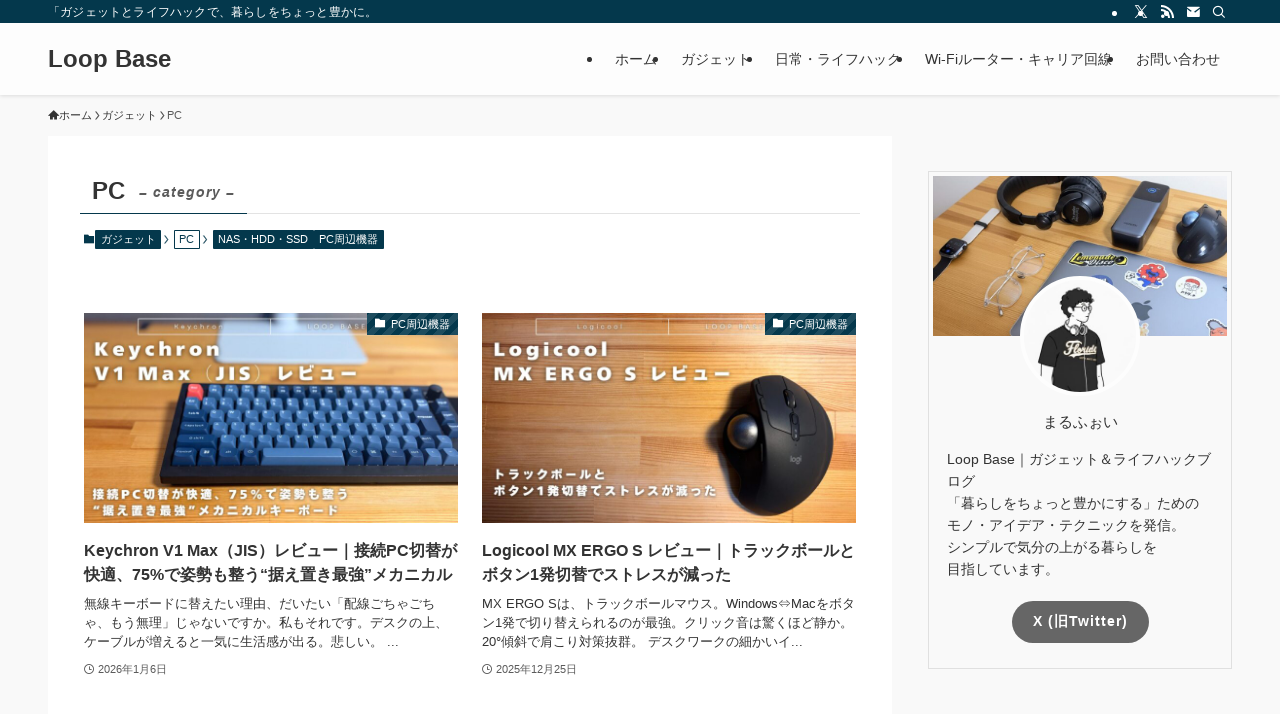

--- FILE ---
content_type: text/html; charset=UTF-8
request_url: https://malfoyblog.com/archives/category/gadget/pc
body_size: 24202
content:
<!DOCTYPE html>
<html dir="ltr" lang="ja" prefix="og: https://ogp.me/ns#" data-loaded="false" data-scrolled="false" data-spmenu="closed">
<head>
<meta charset="utf-8">
<meta name="format-detection" content="telephone=no">
<meta http-equiv="X-UA-Compatible" content="IE=edge">
<meta name="viewport" content="width=device-width, viewport-fit=cover">
<title>PC - Loop Base</title>

		<!-- All in One SEO 4.8.9 - aioseo.com -->
	<meta name="robots" content="max-image-preview:large" />
	<meta name="google-site-verification" content="UA0kNQ63tqBT_MmsjC6lgLTEJqm2eEbOTyHxs8jK2zs" />
	<meta name="msvalidate.01" content="508D443485FBE5AB9E5AAD5F22A6DEFD" />
	<link rel="canonical" href="https://malfoyblog.com/archives/category/gadget/pc" />
	<link rel="next" href="https://malfoyblog.com/archives/category/gadget/pc/page/2" />
	<meta name="generator" content="All in One SEO (AIOSEO) 4.8.9" />
		<script type="application/ld+json" class="aioseo-schema">
			{"@context":"https:\/\/schema.org","@graph":[{"@type":"BreadcrumbList","@id":"https:\/\/malfoyblog.com\/archives\/category\/gadget\/pc#breadcrumblist","itemListElement":[{"@type":"ListItem","@id":"https:\/\/malfoyblog.com#listItem","position":1,"name":"\u30db\u30fc\u30e0","item":"https:\/\/malfoyblog.com","nextItem":{"@type":"ListItem","@id":"https:\/\/malfoyblog.com\/archives\/category\/gadget#listItem","name":"\u30ac\u30b8\u30a7\u30c3\u30c8"}},{"@type":"ListItem","@id":"https:\/\/malfoyblog.com\/archives\/category\/gadget#listItem","position":2,"name":"\u30ac\u30b8\u30a7\u30c3\u30c8","item":"https:\/\/malfoyblog.com\/archives\/category\/gadget","nextItem":{"@type":"ListItem","@id":"https:\/\/malfoyblog.com\/archives\/category\/gadget\/pc#listItem","name":"PC"},"previousItem":{"@type":"ListItem","@id":"https:\/\/malfoyblog.com#listItem","name":"\u30db\u30fc\u30e0"}},{"@type":"ListItem","@id":"https:\/\/malfoyblog.com\/archives\/category\/gadget\/pc#listItem","position":3,"name":"PC","previousItem":{"@type":"ListItem","@id":"https:\/\/malfoyblog.com\/archives\/category\/gadget#listItem","name":"\u30ac\u30b8\u30a7\u30c3\u30c8"}}]},{"@type":"CollectionPage","@id":"https:\/\/malfoyblog.com\/archives\/category\/gadget\/pc#collectionpage","url":"https:\/\/malfoyblog.com\/archives\/category\/gadget\/pc","name":"PC - Loop Base","inLanguage":"ja","isPartOf":{"@id":"https:\/\/malfoyblog.com\/#website"},"breadcrumb":{"@id":"https:\/\/malfoyblog.com\/archives\/category\/gadget\/pc#breadcrumblist"}},{"@type":"Organization","@id":"https:\/\/malfoyblog.com\/#organization","name":"\u307e\u308b\u3075\u3049\u3044\u30cd\u30c3\u30c8","description":"\u300c\u30ac\u30b8\u30a7\u30c3\u30c8\u3068\u30e9\u30a4\u30d5\u30cf\u30c3\u30af\u3067\u3001\u66ae\u3089\u3057\u3092\u3061\u3087\u3063\u3068\u8c4a\u304b\u306b\u3002","url":"https:\/\/malfoyblog.com\/"},{"@type":"WebSite","@id":"https:\/\/malfoyblog.com\/#website","url":"https:\/\/malfoyblog.com\/","name":"\u307e\u308b\u3075\u3049\u3044\u30cd\u30c3\u30c8","description":"\u300c\u30ac\u30b8\u30a7\u30c3\u30c8\u3068\u30e9\u30a4\u30d5\u30cf\u30c3\u30af\u3067\u3001\u66ae\u3089\u3057\u3092\u3061\u3087\u3063\u3068\u8c4a\u304b\u306b\u3002","inLanguage":"ja","publisher":{"@id":"https:\/\/malfoyblog.com\/#organization"}}]}
		</script>
		<!-- All in One SEO -->

<link rel='dns-prefetch' href='//www.googletagmanager.com' />
<link rel='dns-prefetch' href='//pagead2.googlesyndication.com' />
<link rel="alternate" type="application/rss+xml" title="Loop Base &raquo; フィード" href="https://malfoyblog.com/feed" />
<link rel="alternate" type="application/rss+xml" title="Loop Base &raquo; コメントフィード" href="https://malfoyblog.com/comments/feed" />
<script type="text/javascript" id="wpp-js" src="https://malfoyblog.com/wp-content/plugins/wordpress-popular-posts/assets/js/wpp.min.js?ver=7.3.6" data-sampling="0" data-sampling-rate="100" data-api-url="https://malfoyblog.com/wp-json/wordpress-popular-posts" data-post-id="0" data-token="d4f022324d" data-lang="0" data-debug="0"></script>
<link rel="alternate" type="application/rss+xml" title="Loop Base &raquo; PC カテゴリーのフィード" href="https://malfoyblog.com/archives/category/gadget/pc/feed" />

<!-- SEO SIMPLE PACK 3.6.2 -->
<link rel="canonical" href="https://malfoyblog.com/archives/category/gadget/pc">
<meta property="og:locale" content="ja_JP">
<meta property="og:type" content="website">
<meta property="og:title" content="PC | Loop Base">
<meta property="og:url" content="https://malfoyblog.com/archives/category/gadget/pc">
<meta property="og:site_name" content="Loop Base">
<meta name="twitter:card" content="summary">
<meta name="twitter:site" content="@loopbase_malfoy">
<!-- Google Analytics (gtag.js) -->
<script async src="https://www.googletagmanager.com/gtag/js?id=G-74ZC5P44FV"></script>
<script>
	window.dataLayer = window.dataLayer || [];
	function gtag(){dataLayer.push(arguments);}
	gtag("js", new Date());
	gtag("config", "G-74ZC5P44FV");
</script>
	<!-- / SEO SIMPLE PACK -->

		<!-- This site uses the Google Analytics by MonsterInsights plugin v9.9.0 - Using Analytics tracking - https://www.monsterinsights.com/ -->
							<script src="//www.googletagmanager.com/gtag/js?id=G-TGEM2K3DZP"  data-cfasync="false" data-wpfc-render="false" type="text/javascript" async></script>
			<script data-cfasync="false" data-wpfc-render="false" type="text/javascript">
				var mi_version = '9.9.0';
				var mi_track_user = true;
				var mi_no_track_reason = '';
								var MonsterInsightsDefaultLocations = {"page_location":"https:\/\/malfoyblog.com\/archives\/category\/gadget\/pc\/"};
								if ( typeof MonsterInsightsPrivacyGuardFilter === 'function' ) {
					var MonsterInsightsLocations = (typeof MonsterInsightsExcludeQuery === 'object') ? MonsterInsightsPrivacyGuardFilter( MonsterInsightsExcludeQuery ) : MonsterInsightsPrivacyGuardFilter( MonsterInsightsDefaultLocations );
				} else {
					var MonsterInsightsLocations = (typeof MonsterInsightsExcludeQuery === 'object') ? MonsterInsightsExcludeQuery : MonsterInsightsDefaultLocations;
				}

								var disableStrs = [
										'ga-disable-G-TGEM2K3DZP',
									];

				/* Function to detect opted out users */
				function __gtagTrackerIsOptedOut() {
					for (var index = 0; index < disableStrs.length; index++) {
						if (document.cookie.indexOf(disableStrs[index] + '=true') > -1) {
							return true;
						}
					}

					return false;
				}

				/* Disable tracking if the opt-out cookie exists. */
				if (__gtagTrackerIsOptedOut()) {
					for (var index = 0; index < disableStrs.length; index++) {
						window[disableStrs[index]] = true;
					}
				}

				/* Opt-out function */
				function __gtagTrackerOptout() {
					for (var index = 0; index < disableStrs.length; index++) {
						document.cookie = disableStrs[index] + '=true; expires=Thu, 31 Dec 2099 23:59:59 UTC; path=/';
						window[disableStrs[index]] = true;
					}
				}

				if ('undefined' === typeof gaOptout) {
					function gaOptout() {
						__gtagTrackerOptout();
					}
				}
								window.dataLayer = window.dataLayer || [];

				window.MonsterInsightsDualTracker = {
					helpers: {},
					trackers: {},
				};
				if (mi_track_user) {
					function __gtagDataLayer() {
						dataLayer.push(arguments);
					}

					function __gtagTracker(type, name, parameters) {
						if (!parameters) {
							parameters = {};
						}

						if (parameters.send_to) {
							__gtagDataLayer.apply(null, arguments);
							return;
						}

						if (type === 'event') {
														parameters.send_to = monsterinsights_frontend.v4_id;
							var hookName = name;
							if (typeof parameters['event_category'] !== 'undefined') {
								hookName = parameters['event_category'] + ':' + name;
							}

							if (typeof MonsterInsightsDualTracker.trackers[hookName] !== 'undefined') {
								MonsterInsightsDualTracker.trackers[hookName](parameters);
							} else {
								__gtagDataLayer('event', name, parameters);
							}
							
						} else {
							__gtagDataLayer.apply(null, arguments);
						}
					}

					__gtagTracker('js', new Date());
					__gtagTracker('set', {
						'developer_id.dZGIzZG': true,
											});
					if ( MonsterInsightsLocations.page_location ) {
						__gtagTracker('set', MonsterInsightsLocations);
					}
										__gtagTracker('config', 'G-TGEM2K3DZP', {"forceSSL":"true","link_attribution":"true"} );
										window.gtag = __gtagTracker;										(function () {
						/* https://developers.google.com/analytics/devguides/collection/analyticsjs/ */
						/* ga and __gaTracker compatibility shim. */
						var noopfn = function () {
							return null;
						};
						var newtracker = function () {
							return new Tracker();
						};
						var Tracker = function () {
							return null;
						};
						var p = Tracker.prototype;
						p.get = noopfn;
						p.set = noopfn;
						p.send = function () {
							var args = Array.prototype.slice.call(arguments);
							args.unshift('send');
							__gaTracker.apply(null, args);
						};
						var __gaTracker = function () {
							var len = arguments.length;
							if (len === 0) {
								return;
							}
							var f = arguments[len - 1];
							if (typeof f !== 'object' || f === null || typeof f.hitCallback !== 'function') {
								if ('send' === arguments[0]) {
									var hitConverted, hitObject = false, action;
									if ('event' === arguments[1]) {
										if ('undefined' !== typeof arguments[3]) {
											hitObject = {
												'eventAction': arguments[3],
												'eventCategory': arguments[2],
												'eventLabel': arguments[4],
												'value': arguments[5] ? arguments[5] : 1,
											}
										}
									}
									if ('pageview' === arguments[1]) {
										if ('undefined' !== typeof arguments[2]) {
											hitObject = {
												'eventAction': 'page_view',
												'page_path': arguments[2],
											}
										}
									}
									if (typeof arguments[2] === 'object') {
										hitObject = arguments[2];
									}
									if (typeof arguments[5] === 'object') {
										Object.assign(hitObject, arguments[5]);
									}
									if ('undefined' !== typeof arguments[1].hitType) {
										hitObject = arguments[1];
										if ('pageview' === hitObject.hitType) {
											hitObject.eventAction = 'page_view';
										}
									}
									if (hitObject) {
										action = 'timing' === arguments[1].hitType ? 'timing_complete' : hitObject.eventAction;
										hitConverted = mapArgs(hitObject);
										__gtagTracker('event', action, hitConverted);
									}
								}
								return;
							}

							function mapArgs(args) {
								var arg, hit = {};
								var gaMap = {
									'eventCategory': 'event_category',
									'eventAction': 'event_action',
									'eventLabel': 'event_label',
									'eventValue': 'event_value',
									'nonInteraction': 'non_interaction',
									'timingCategory': 'event_category',
									'timingVar': 'name',
									'timingValue': 'value',
									'timingLabel': 'event_label',
									'page': 'page_path',
									'location': 'page_location',
									'title': 'page_title',
									'referrer' : 'page_referrer',
								};
								for (arg in args) {
																		if (!(!args.hasOwnProperty(arg) || !gaMap.hasOwnProperty(arg))) {
										hit[gaMap[arg]] = args[arg];
									} else {
										hit[arg] = args[arg];
									}
								}
								return hit;
							}

							try {
								f.hitCallback();
							} catch (ex) {
							}
						};
						__gaTracker.create = newtracker;
						__gaTracker.getByName = newtracker;
						__gaTracker.getAll = function () {
							return [];
						};
						__gaTracker.remove = noopfn;
						__gaTracker.loaded = true;
						window['__gaTracker'] = __gaTracker;
					})();
									} else {
										console.log("");
					(function () {
						function __gtagTracker() {
							return null;
						}

						window['__gtagTracker'] = __gtagTracker;
						window['gtag'] = __gtagTracker;
					})();
									}
			</script>
			
							<!-- / Google Analytics by MonsterInsights -->
		<style id='wp-img-auto-sizes-contain-inline-css' type='text/css'>
img:is([sizes=auto i],[sizes^="auto," i]){contain-intrinsic-size:3000px 1500px}
/*# sourceURL=wp-img-auto-sizes-contain-inline-css */
</style>
<style id='wp-block-library-inline-css' type='text/css'>
:root{--wp-block-synced-color:#7a00df;--wp-block-synced-color--rgb:122,0,223;--wp-bound-block-color:var(--wp-block-synced-color);--wp-editor-canvas-background:#ddd;--wp-admin-theme-color:#007cba;--wp-admin-theme-color--rgb:0,124,186;--wp-admin-theme-color-darker-10:#006ba1;--wp-admin-theme-color-darker-10--rgb:0,107,160.5;--wp-admin-theme-color-darker-20:#005a87;--wp-admin-theme-color-darker-20--rgb:0,90,135;--wp-admin-border-width-focus:2px}@media (min-resolution:192dpi){:root{--wp-admin-border-width-focus:1.5px}}.wp-element-button{cursor:pointer}:root .has-very-light-gray-background-color{background-color:#eee}:root .has-very-dark-gray-background-color{background-color:#313131}:root .has-very-light-gray-color{color:#eee}:root .has-very-dark-gray-color{color:#313131}:root .has-vivid-green-cyan-to-vivid-cyan-blue-gradient-background{background:linear-gradient(135deg,#00d084,#0693e3)}:root .has-purple-crush-gradient-background{background:linear-gradient(135deg,#34e2e4,#4721fb 50%,#ab1dfe)}:root .has-hazy-dawn-gradient-background{background:linear-gradient(135deg,#faaca8,#dad0ec)}:root .has-subdued-olive-gradient-background{background:linear-gradient(135deg,#fafae1,#67a671)}:root .has-atomic-cream-gradient-background{background:linear-gradient(135deg,#fdd79a,#004a59)}:root .has-nightshade-gradient-background{background:linear-gradient(135deg,#330968,#31cdcf)}:root .has-midnight-gradient-background{background:linear-gradient(135deg,#020381,#2874fc)}:root{--wp--preset--font-size--normal:16px;--wp--preset--font-size--huge:42px}.has-regular-font-size{font-size:1em}.has-larger-font-size{font-size:2.625em}.has-normal-font-size{font-size:var(--wp--preset--font-size--normal)}.has-huge-font-size{font-size:var(--wp--preset--font-size--huge)}.has-text-align-center{text-align:center}.has-text-align-left{text-align:left}.has-text-align-right{text-align:right}.has-fit-text{white-space:nowrap!important}#end-resizable-editor-section{display:none}.aligncenter{clear:both}.items-justified-left{justify-content:flex-start}.items-justified-center{justify-content:center}.items-justified-right{justify-content:flex-end}.items-justified-space-between{justify-content:space-between}.screen-reader-text{border:0;clip-path:inset(50%);height:1px;margin:-1px;overflow:hidden;padding:0;position:absolute;width:1px;word-wrap:normal!important}.screen-reader-text:focus{background-color:#ddd;clip-path:none;color:#444;display:block;font-size:1em;height:auto;left:5px;line-height:normal;padding:15px 23px 14px;text-decoration:none;top:5px;width:auto;z-index:100000}html :where(.has-border-color){border-style:solid}html :where([style*=border-top-color]){border-top-style:solid}html :where([style*=border-right-color]){border-right-style:solid}html :where([style*=border-bottom-color]){border-bottom-style:solid}html :where([style*=border-left-color]){border-left-style:solid}html :where([style*=border-width]){border-style:solid}html :where([style*=border-top-width]){border-top-style:solid}html :where([style*=border-right-width]){border-right-style:solid}html :where([style*=border-bottom-width]){border-bottom-style:solid}html :where([style*=border-left-width]){border-left-style:solid}html :where(img[class*=wp-image-]){height:auto;max-width:100%}:where(figure){margin:0 0 1em}html :where(.is-position-sticky){--wp-admin--admin-bar--position-offset:var(--wp-admin--admin-bar--height,0px)}@media screen and (max-width:600px){html :where(.is-position-sticky){--wp-admin--admin-bar--position-offset:0px}}

/*# sourceURL=wp-block-library-inline-css */
</style><style id='global-styles-inline-css' type='text/css'>
:root{--wp--preset--aspect-ratio--square: 1;--wp--preset--aspect-ratio--4-3: 4/3;--wp--preset--aspect-ratio--3-4: 3/4;--wp--preset--aspect-ratio--3-2: 3/2;--wp--preset--aspect-ratio--2-3: 2/3;--wp--preset--aspect-ratio--16-9: 16/9;--wp--preset--aspect-ratio--9-16: 9/16;--wp--preset--color--black: #000;--wp--preset--color--cyan-bluish-gray: #abb8c3;--wp--preset--color--white: #fff;--wp--preset--color--pale-pink: #f78da7;--wp--preset--color--vivid-red: #cf2e2e;--wp--preset--color--luminous-vivid-orange: #ff6900;--wp--preset--color--luminous-vivid-amber: #fcb900;--wp--preset--color--light-green-cyan: #7bdcb5;--wp--preset--color--vivid-green-cyan: #00d084;--wp--preset--color--pale-cyan-blue: #8ed1fc;--wp--preset--color--vivid-cyan-blue: #0693e3;--wp--preset--color--vivid-purple: #9b51e0;--wp--preset--color--swl-main: var(--color_main);--wp--preset--color--swl-main-thin: var(--color_main_thin);--wp--preset--color--swl-gray: var(--color_gray);--wp--preset--color--swl-deep-01: var(--color_deep01);--wp--preset--color--swl-deep-02: var(--color_deep02);--wp--preset--color--swl-deep-03: var(--color_deep03);--wp--preset--color--swl-deep-04: var(--color_deep04);--wp--preset--color--swl-pale-01: var(--color_pale01);--wp--preset--color--swl-pale-02: var(--color_pale02);--wp--preset--color--swl-pale-03: var(--color_pale03);--wp--preset--color--swl-pale-04: var(--color_pale04);--wp--preset--gradient--vivid-cyan-blue-to-vivid-purple: linear-gradient(135deg,rgb(6,147,227) 0%,rgb(155,81,224) 100%);--wp--preset--gradient--light-green-cyan-to-vivid-green-cyan: linear-gradient(135deg,rgb(122,220,180) 0%,rgb(0,208,130) 100%);--wp--preset--gradient--luminous-vivid-amber-to-luminous-vivid-orange: linear-gradient(135deg,rgb(252,185,0) 0%,rgb(255,105,0) 100%);--wp--preset--gradient--luminous-vivid-orange-to-vivid-red: linear-gradient(135deg,rgb(255,105,0) 0%,rgb(207,46,46) 100%);--wp--preset--gradient--very-light-gray-to-cyan-bluish-gray: linear-gradient(135deg,rgb(238,238,238) 0%,rgb(169,184,195) 100%);--wp--preset--gradient--cool-to-warm-spectrum: linear-gradient(135deg,rgb(74,234,220) 0%,rgb(151,120,209) 20%,rgb(207,42,186) 40%,rgb(238,44,130) 60%,rgb(251,105,98) 80%,rgb(254,248,76) 100%);--wp--preset--gradient--blush-light-purple: linear-gradient(135deg,rgb(255,206,236) 0%,rgb(152,150,240) 100%);--wp--preset--gradient--blush-bordeaux: linear-gradient(135deg,rgb(254,205,165) 0%,rgb(254,45,45) 50%,rgb(107,0,62) 100%);--wp--preset--gradient--luminous-dusk: linear-gradient(135deg,rgb(255,203,112) 0%,rgb(199,81,192) 50%,rgb(65,88,208) 100%);--wp--preset--gradient--pale-ocean: linear-gradient(135deg,rgb(255,245,203) 0%,rgb(182,227,212) 50%,rgb(51,167,181) 100%);--wp--preset--gradient--electric-grass: linear-gradient(135deg,rgb(202,248,128) 0%,rgb(113,206,126) 100%);--wp--preset--gradient--midnight: linear-gradient(135deg,rgb(2,3,129) 0%,rgb(40,116,252) 100%);--wp--preset--font-size--small: 0.9em;--wp--preset--font-size--medium: 1.1em;--wp--preset--font-size--large: 1.25em;--wp--preset--font-size--x-large: 42px;--wp--preset--font-size--xs: 0.75em;--wp--preset--font-size--huge: 1.6em;--wp--preset--spacing--20: 0.44rem;--wp--preset--spacing--30: 0.67rem;--wp--preset--spacing--40: 1rem;--wp--preset--spacing--50: 1.5rem;--wp--preset--spacing--60: 2.25rem;--wp--preset--spacing--70: 3.38rem;--wp--preset--spacing--80: 5.06rem;--wp--preset--shadow--natural: 6px 6px 9px rgba(0, 0, 0, 0.2);--wp--preset--shadow--deep: 12px 12px 50px rgba(0, 0, 0, 0.4);--wp--preset--shadow--sharp: 6px 6px 0px rgba(0, 0, 0, 0.2);--wp--preset--shadow--outlined: 6px 6px 0px -3px rgb(255, 255, 255), 6px 6px rgb(0, 0, 0);--wp--preset--shadow--crisp: 6px 6px 0px rgb(0, 0, 0);}:where(.is-layout-flex){gap: 0.5em;}:where(.is-layout-grid){gap: 0.5em;}body .is-layout-flex{display: flex;}.is-layout-flex{flex-wrap: wrap;align-items: center;}.is-layout-flex > :is(*, div){margin: 0;}body .is-layout-grid{display: grid;}.is-layout-grid > :is(*, div){margin: 0;}:where(.wp-block-columns.is-layout-flex){gap: 2em;}:where(.wp-block-columns.is-layout-grid){gap: 2em;}:where(.wp-block-post-template.is-layout-flex){gap: 1.25em;}:where(.wp-block-post-template.is-layout-grid){gap: 1.25em;}.has-black-color{color: var(--wp--preset--color--black) !important;}.has-cyan-bluish-gray-color{color: var(--wp--preset--color--cyan-bluish-gray) !important;}.has-white-color{color: var(--wp--preset--color--white) !important;}.has-pale-pink-color{color: var(--wp--preset--color--pale-pink) !important;}.has-vivid-red-color{color: var(--wp--preset--color--vivid-red) !important;}.has-luminous-vivid-orange-color{color: var(--wp--preset--color--luminous-vivid-orange) !important;}.has-luminous-vivid-amber-color{color: var(--wp--preset--color--luminous-vivid-amber) !important;}.has-light-green-cyan-color{color: var(--wp--preset--color--light-green-cyan) !important;}.has-vivid-green-cyan-color{color: var(--wp--preset--color--vivid-green-cyan) !important;}.has-pale-cyan-blue-color{color: var(--wp--preset--color--pale-cyan-blue) !important;}.has-vivid-cyan-blue-color{color: var(--wp--preset--color--vivid-cyan-blue) !important;}.has-vivid-purple-color{color: var(--wp--preset--color--vivid-purple) !important;}.has-black-background-color{background-color: var(--wp--preset--color--black) !important;}.has-cyan-bluish-gray-background-color{background-color: var(--wp--preset--color--cyan-bluish-gray) !important;}.has-white-background-color{background-color: var(--wp--preset--color--white) !important;}.has-pale-pink-background-color{background-color: var(--wp--preset--color--pale-pink) !important;}.has-vivid-red-background-color{background-color: var(--wp--preset--color--vivid-red) !important;}.has-luminous-vivid-orange-background-color{background-color: var(--wp--preset--color--luminous-vivid-orange) !important;}.has-luminous-vivid-amber-background-color{background-color: var(--wp--preset--color--luminous-vivid-amber) !important;}.has-light-green-cyan-background-color{background-color: var(--wp--preset--color--light-green-cyan) !important;}.has-vivid-green-cyan-background-color{background-color: var(--wp--preset--color--vivid-green-cyan) !important;}.has-pale-cyan-blue-background-color{background-color: var(--wp--preset--color--pale-cyan-blue) !important;}.has-vivid-cyan-blue-background-color{background-color: var(--wp--preset--color--vivid-cyan-blue) !important;}.has-vivid-purple-background-color{background-color: var(--wp--preset--color--vivid-purple) !important;}.has-black-border-color{border-color: var(--wp--preset--color--black) !important;}.has-cyan-bluish-gray-border-color{border-color: var(--wp--preset--color--cyan-bluish-gray) !important;}.has-white-border-color{border-color: var(--wp--preset--color--white) !important;}.has-pale-pink-border-color{border-color: var(--wp--preset--color--pale-pink) !important;}.has-vivid-red-border-color{border-color: var(--wp--preset--color--vivid-red) !important;}.has-luminous-vivid-orange-border-color{border-color: var(--wp--preset--color--luminous-vivid-orange) !important;}.has-luminous-vivid-amber-border-color{border-color: var(--wp--preset--color--luminous-vivid-amber) !important;}.has-light-green-cyan-border-color{border-color: var(--wp--preset--color--light-green-cyan) !important;}.has-vivid-green-cyan-border-color{border-color: var(--wp--preset--color--vivid-green-cyan) !important;}.has-pale-cyan-blue-border-color{border-color: var(--wp--preset--color--pale-cyan-blue) !important;}.has-vivid-cyan-blue-border-color{border-color: var(--wp--preset--color--vivid-cyan-blue) !important;}.has-vivid-purple-border-color{border-color: var(--wp--preset--color--vivid-purple) !important;}.has-vivid-cyan-blue-to-vivid-purple-gradient-background{background: var(--wp--preset--gradient--vivid-cyan-blue-to-vivid-purple) !important;}.has-light-green-cyan-to-vivid-green-cyan-gradient-background{background: var(--wp--preset--gradient--light-green-cyan-to-vivid-green-cyan) !important;}.has-luminous-vivid-amber-to-luminous-vivid-orange-gradient-background{background: var(--wp--preset--gradient--luminous-vivid-amber-to-luminous-vivid-orange) !important;}.has-luminous-vivid-orange-to-vivid-red-gradient-background{background: var(--wp--preset--gradient--luminous-vivid-orange-to-vivid-red) !important;}.has-very-light-gray-to-cyan-bluish-gray-gradient-background{background: var(--wp--preset--gradient--very-light-gray-to-cyan-bluish-gray) !important;}.has-cool-to-warm-spectrum-gradient-background{background: var(--wp--preset--gradient--cool-to-warm-spectrum) !important;}.has-blush-light-purple-gradient-background{background: var(--wp--preset--gradient--blush-light-purple) !important;}.has-blush-bordeaux-gradient-background{background: var(--wp--preset--gradient--blush-bordeaux) !important;}.has-luminous-dusk-gradient-background{background: var(--wp--preset--gradient--luminous-dusk) !important;}.has-pale-ocean-gradient-background{background: var(--wp--preset--gradient--pale-ocean) !important;}.has-electric-grass-gradient-background{background: var(--wp--preset--gradient--electric-grass) !important;}.has-midnight-gradient-background{background: var(--wp--preset--gradient--midnight) !important;}.has-small-font-size{font-size: var(--wp--preset--font-size--small) !important;}.has-medium-font-size{font-size: var(--wp--preset--font-size--medium) !important;}.has-large-font-size{font-size: var(--wp--preset--font-size--large) !important;}.has-x-large-font-size{font-size: var(--wp--preset--font-size--x-large) !important;}
/*# sourceURL=global-styles-inline-css */
</style>

<link rel='stylesheet' id='swell-icons-css' href='https://malfoyblog.com/wp-content/themes/swell/build/css/swell-icons.css?ver=2.15.0' type='text/css' media='all' />
<link rel='stylesheet' id='main_style-css' href='https://malfoyblog.com/wp-content/themes/swell/build/css/main.css?ver=2.15.0' type='text/css' media='all' />
<link rel='stylesheet' id='swell_blocks-css' href='https://malfoyblog.com/wp-content/themes/swell/build/css/blocks.css?ver=2.15.0' type='text/css' media='all' />
<style id='swell_custom-inline-css' type='text/css'>
:root{--swl-fz--content:4vw;--swl-font_family:"游ゴシック体", "Yu Gothic", YuGothic, "Hiragino Kaku Gothic ProN", "Hiragino Sans", Meiryo, sans-serif;--swl-font_weight:500;--color_main:#04384c;--color_text:#333;--color_link:#1176d4;--color_htag:#04384c;--color_bg:#f9f9f9;--color_gradient1:#d8ffff;--color_gradient2:#87e7ff;--color_main_thin:rgba(5, 70, 95, 0.05 );--color_main_dark:rgba(3, 42, 57, 1 );--color_list_check:#04384c;--color_list_num:#04384c;--color_list_good:#86dd7b;--color_list_triangle:#f4e03a;--color_list_bad:#f36060;--color_faq_q:#d55656;--color_faq_a:#6599b7;--color_icon_good:#3cd250;--color_icon_good_bg:#ecffe9;--color_icon_bad:#4b73eb;--color_icon_bad_bg:#eafaff;--color_icon_info:#f578b4;--color_icon_info_bg:#fff0fa;--color_icon_announce:#ffa537;--color_icon_announce_bg:#fff5f0;--color_icon_pen:#7a7a7a;--color_icon_pen_bg:#f7f7f7;--color_icon_book:#787364;--color_icon_book_bg:#f8f6ef;--color_icon_point:#ffa639;--color_icon_check:#86d67c;--color_icon_batsu:#f36060;--color_icon_hatena:#5295cc;--color_icon_caution:#f7da38;--color_icon_memo:#84878a;--color_deep01:#e44141;--color_deep02:#3d79d5;--color_deep03:#63a84d;--color_deep04:#f09f4d;--color_pale01:#fff2f0;--color_pale02:#f3f8fd;--color_pale03:#f1f9ee;--color_pale04:#fdf9ee;--color_mark_blue:#b7e3ff;--color_mark_green:#bdf9c3;--color_mark_yellow:#fcf69f;--color_mark_orange:#ffddbc;--border01:solid 1px var(--color_main);--border02:double 4px var(--color_main);--border03:dashed 2px var(--color_border);--border04:solid 4px var(--color_gray);--card_posts_thumb_ratio:56.25%;--list_posts_thumb_ratio:61.805%;--big_posts_thumb_ratio:56.25%;--thumb_posts_thumb_ratio:61.805%;--blogcard_thumb_ratio:56.25%;--color_header_bg:#fdfdfd;--color_header_text:#333;--color_footer_bg:#fdfdfd;--color_footer_text:#333;--container_size:1200px;--article_size:900px;--logo_size_sp:48px;--logo_size_pc:40px;--logo_size_pcfix:32px;}.swl-cell-bg[data-icon="doubleCircle"]{--cell-icon-color:#ffc977}.swl-cell-bg[data-icon="circle"]{--cell-icon-color:#94e29c}.swl-cell-bg[data-icon="triangle"]{--cell-icon-color:#eeda2f}.swl-cell-bg[data-icon="close"]{--cell-icon-color:#ec9191}.swl-cell-bg[data-icon="hatena"]{--cell-icon-color:#93c9da}.swl-cell-bg[data-icon="check"]{--cell-icon-color:#94e29c}.swl-cell-bg[data-icon="line"]{--cell-icon-color:#9b9b9b}.cap_box[data-colset="col1"]{--capbox-color:#f59b5f;--capbox-color--bg:#fff8eb}.cap_box[data-colset="col2"]{--capbox-color:#5fb9f5;--capbox-color--bg:#edf5ff}.cap_box[data-colset="col3"]{--capbox-color:#2fcd90;--capbox-color--bg:#eafaf2}.red_{--the-btn-color:#f74a4a;--the-btn-color2:#ffbc49;--the-solid-shadow: rgba(185, 56, 56, 1 )}.blue_{--the-btn-color:#338df4;--the-btn-color2:#35eaff;--the-solid-shadow: rgba(38, 106, 183, 1 )}.green_{--the-btn-color:#62d847;--the-btn-color2:#7bf7bd;--the-solid-shadow: rgba(74, 162, 53, 1 )}.is-style-btn_normal{--the-btn-radius:80px}.is-style-btn_solid{--the-btn-radius:80px}.is-style-btn_shiny{--the-btn-radius:80px}.is-style-btn_line{--the-btn-radius:80px}.post_content blockquote{padding:1.5em 2em 1.5em 3em}.post_content blockquote::before{content:"";display:block;width:5px;height:calc(100% - 3em);top:1.5em;left:1.5em;border-left:solid 1px rgba(180,180,180,.75);border-right:solid 1px rgba(180,180,180,.75);}.mark_blue{background:-webkit-linear-gradient(transparent 64%,var(--color_mark_blue) 0%);background:linear-gradient(transparent 64%,var(--color_mark_blue) 0%)}.mark_green{background:-webkit-linear-gradient(transparent 64%,var(--color_mark_green) 0%);background:linear-gradient(transparent 64%,var(--color_mark_green) 0%)}.mark_yellow{background:-webkit-linear-gradient(transparent 64%,var(--color_mark_yellow) 0%);background:linear-gradient(transparent 64%,var(--color_mark_yellow) 0%)}.mark_orange{background:-webkit-linear-gradient(transparent 64%,var(--color_mark_orange) 0%);background:linear-gradient(transparent 64%,var(--color_mark_orange) 0%)}[class*="is-style-icon_"]{color:#333;border-width:0}[class*="is-style-big_icon_"]{border-width:2px;border-style:solid}[data-col="gray"] .c-balloon__text{background:#f7f7f7;border-color:#ccc}[data-col="gray"] .c-balloon__before{border-right-color:#f7f7f7}[data-col="green"] .c-balloon__text{background:#d1f8c2;border-color:#9ddd93}[data-col="green"] .c-balloon__before{border-right-color:#d1f8c2}[data-col="blue"] .c-balloon__text{background:#e2f6ff;border-color:#93d2f0}[data-col="blue"] .c-balloon__before{border-right-color:#e2f6ff}[data-col="red"] .c-balloon__text{background:#ffebeb;border-color:#f48789}[data-col="red"] .c-balloon__before{border-right-color:#ffebeb}[data-col="yellow"] .c-balloon__text{background:#f9f7d2;border-color:#fbe593}[data-col="yellow"] .c-balloon__before{border-right-color:#f9f7d2}.-type-list2 .p-postList__body::after,.-type-big .p-postList__body::after{content: "READ MORE »";}.c-postThumb__cat{background-color:#04384c;color:#fff;background-image: repeating-linear-gradient(-45deg,rgba(255,255,255,.1),rgba(255,255,255,.1) 6px,transparent 6px,transparent 12px)}.post_content h2:where(:not([class^="swell-block-"]):not(.faq_q):not(.p-postList__title)){background:var(--color_htag);padding:.75em 1em;color:#fff}.post_content h2:where(:not([class^="swell-block-"]):not(.faq_q):not(.p-postList__title))::before{position:absolute;display:block;pointer-events:none;content:"";top:-4px;left:0;width:100%;height:calc(100% + 4px);box-sizing:content-box;border-top:solid 2px var(--color_htag);border-bottom:solid 2px var(--color_htag)}.post_content h3:where(:not([class^="swell-block-"]):not(.faq_q):not(.p-postList__title)){padding:0 .5em .5em}.post_content h3:where(:not([class^="swell-block-"]):not(.faq_q):not(.p-postList__title))::before{content:"";width:100%;height:2px;background: repeating-linear-gradient(90deg, var(--color_htag) 0%, var(--color_htag) 29.3%, rgba(150,150,150,.2) 29.3%, rgba(150,150,150,.2) 100%)}.post_content h4:where(:not([class^="swell-block-"]):not(.faq_q):not(.p-postList__title)){padding:0 0 0 16px;border-left:solid 2px var(--color_htag)}.l-header{box-shadow: 0 1px 4px rgba(0,0,0,.12)}.l-header__bar{color:#fff;background:var(--color_main)}.l-header__menuBtn{order:1}.l-header__customBtn{order:3}.c-gnav a::after{background:var(--color_main);width:100%;height:2px;transform:scaleX(0)}.p-spHeadMenu .menu-item.-current{border-bottom-color:var(--color_main)}.c-gnav > li:hover > a::after,.c-gnav > .-current > a::after{transform: scaleX(1)}.c-gnav .sub-menu{color:#333;background:#fff}.l-fixHeader::before{opacity:1}#pagetop{border-radius:50%}.c-widget__title.-spmenu{padding:.5em .75em;border-radius:var(--swl-radius--2, 0px);background:var(--color_main);color:#fff;}.c-widget__title.-footer{padding:.5em}.c-widget__title.-footer::before{content:"";bottom:0;left:0;width:40%;z-index:1;background:var(--color_main)}.c-widget__title.-footer::after{content:"";bottom:0;left:0;width:100%;background:var(--color_border)}.c-secTitle{border-left:solid 2px var(--color_main);padding:0em .75em}.p-spMenu{color:#333}.p-spMenu__inner::before{background:#fdfdfd;opacity:1}.p-spMenu__overlay{background:#000;opacity:0.6}[class*="page-numbers"]{color:#fff;background-color:#dedede}a{text-decoration: none}.l-topTitleArea.c-filterLayer::before{background-color:#000;opacity:0.2;content:""}@media screen and (min-width: 960px){:root{}}@media screen and (max-width: 959px){:root{}.l-header__logo{order:2;text-align:center}}@media screen and (min-width: 600px){:root{--swl-fz--content:16px;}}@media screen and (max-width: 599px){:root{}}@media (min-width: 1108px) {.alignwide{left:-100px;width:calc(100% + 200px);}}@media (max-width: 1108px) {.-sidebar-off .swell-block-fullWide__inner.l-container .alignwide{left:0px;width:100%;}}.l-fixHeader .l-fixHeader__gnav{order:0}[data-scrolled=true] .l-fixHeader[data-ready]{opacity:1;-webkit-transform:translateY(0)!important;transform:translateY(0)!important;visibility:visible}.-body-solid .l-fixHeader{box-shadow:0 2px 4px var(--swl-color_shadow)}.l-fixHeader__inner{align-items:stretch;color:var(--color_header_text);display:flex;padding-bottom:0;padding-top:0;position:relative;z-index:1}.l-fixHeader__logo{align-items:center;display:flex;line-height:1;margin-right:24px;order:0;padding:16px 0}.l-header__bar{position:relative;width:100%}.l-header__bar .c-catchphrase{color:inherit;font-size:12px;letter-spacing:var(--swl-letter_spacing,.2px);line-height:14px;margin-right:auto;overflow:hidden;padding:4px 0;white-space:nowrap;width:50%}.l-header__bar .c-iconList .c-iconList__link{margin:0;padding:4px 6px}.l-header__barInner{align-items:center;display:flex;justify-content:flex-end}@media (min-width:960px){.-series .l-header__inner{align-items:stretch;display:flex}.-series .l-header__logo{align-items:center;display:flex;flex-wrap:wrap;margin-right:24px;padding:16px 0}.-series .l-header__logo .c-catchphrase{font-size:13px;padding:4px 0}.-series .c-headLogo{margin-right:16px}.-series-right .l-header__inner{justify-content:space-between}.-series-right .c-gnavWrap{margin-left:auto}.-series-right .w-header{margin-left:12px}.-series-left .w-header{margin-left:auto}}@media (min-width:960px) and (min-width:600px){.-series .c-headLogo{max-width:400px}}.c-gnav .sub-menu a:before,.c-listMenu a:before{-webkit-font-smoothing:antialiased;-moz-osx-font-smoothing:grayscale;font-family:icomoon!important;font-style:normal;font-variant:normal;font-weight:400;line-height:1;text-transform:none}.c-submenuToggleBtn{display:none}.c-listMenu a{padding:.75em 1em .75em 1.5em;transition:padding .25s}.c-listMenu a:hover{padding-left:1.75em;padding-right:.75em}.c-gnav .sub-menu a:before,.c-listMenu a:before{color:inherit;content:"\e921";display:inline-block;left:2px;position:absolute;top:50%;-webkit-transform:translateY(-50%);transform:translateY(-50%);vertical-align:middle}.widget_categories>ul>.cat-item>a,.wp-block-categories-list>li>a{padding-left:1.75em}.c-listMenu .children,.c-listMenu .sub-menu{margin:0}.c-listMenu .children a,.c-listMenu .sub-menu a{font-size:.9em;padding-left:2.5em}.c-listMenu .children a:before,.c-listMenu .sub-menu a:before{left:1em}.c-listMenu .children a:hover,.c-listMenu .sub-menu a:hover{padding-left:2.75em}.c-listMenu .children ul a,.c-listMenu .sub-menu ul a{padding-left:3.25em}.c-listMenu .children ul a:before,.c-listMenu .sub-menu ul a:before{left:1.75em}.c-listMenu .children ul a:hover,.c-listMenu .sub-menu ul a:hover{padding-left:3.5em}.c-gnav li:hover>.sub-menu{opacity:1;visibility:visible}.c-gnav .sub-menu:before{background:inherit;content:"";height:100%;left:0;position:absolute;top:0;width:100%;z-index:0}.c-gnav .sub-menu .sub-menu{left:100%;top:0;z-index:-1}.c-gnav .sub-menu a{padding-left:2em}.c-gnav .sub-menu a:before{left:.5em}.c-gnav .sub-menu a:hover .ttl{left:4px}:root{--color_content_bg:#fff;}.c-widget__title.-side{padding:0 .5em .5em}.c-widget__title.-side::before{content:"";bottom:0;left:0;width:40%;z-index:1;background:var(--color_main)}.c-widget__title.-side::after{content:"";bottom:0;left:0;width:100%;background:var(--color_border)}@media screen and (min-width: 960px){:root{}}@media screen and (max-width: 959px){:root{}}@media screen and (min-width: 600px){:root{}}@media screen and (max-width: 599px){:root{}}.l-content{padding-top:4vw}.p-breadcrumb+.l-content{padding-top:0}.-frame-on .l-mainContent{background:#fff;border-radius:var(--swl-radius--4,0);padding:3vw}.-frame-on-sidebar #sidebar .c-widget{background:#fff;border-radius:var(--swl-radius--4,0);padding:16px}.-frame-on-sidebar #sidebar .widget_swell_prof_widget{padding:0!important}.-frame-on-sidebar #sidebar .p-profileBox{background:#fff;border:none;color:#333}.-frame-on-sidebar #sidebar .calendar_wrap{border:none;padding:0}.-frame-border .l-mainContent,.-frame-border.-frame-on-sidebar #sidebar .c-widget{box-shadow:0 0 1px var(--swl-color_shadow)}.swell-block-fullWide__inner .alignwide{left:0;width:100%}.swell-block-fullWide__inner .alignfull{left:calc(0px - var(--swl-fw_inner_pad, 0))!important;margin-left:0!important;margin-right:0!important;width:calc(100% + var(--swl-fw_inner_pad, 0)*2)!important}@media not all and (min-width:960px){.alignwide,.l-content .alignfull{left:-3vw;width:calc(100% + 6vw)}.l-content{padding-left:2vw;padding-right:2vw}.-frame-on{--swl-pad_container:2vw;--swl-h2-margin--x:-3vw}.-frame-off-sidebar .l-sidebar{padding-left:1vw;padding-right:1vw}.swell-block-fullWide__inner.l-article{--swl-fw_inner_pad:calc(var(--swl-pad_container, 2vw) + 3vw)}.swell-block-fullWide__inner.l-container{--swl-fw_inner_pad:var(--swl-pad_container,2vw)}.swell-block-fullWide__inner.l-article .alignwide{left:-1.5vw;width:calc(100% + 3vw)}}@media (min-width:960px){.alignwide,.l-content .alignfull{left:-48px;width:calc(100% + 96px)}.l-content .c-widget .alignfull{left:-32px;width:calc(100% + 64px)}.-frame-on .l-mainContent{padding:32px}.swell-block-fullWide__inner.l-article{--swl-fw_inner_pad:calc(var(--swl-pad_post_content) + 32px)}.swell-block-fullWide__inner.l-container{--swl-fw_inner_pad:16px}.swell-block-fullWide__inner.l-article .alignwide{left:-16px;width:calc(100% + 32px)}}@media (min-width:600px){.l-content{padding-top:2em}}.-index-off .p-toc,.swell-toc-placeholder:empty{display:none}.p-toc.-modal{height:100%;margin:0;overflow-y:auto;padding:0}#main_content .p-toc{border-radius:var(--swl-radius--2,0);margin:4em auto;max-width:800px}#sidebar .p-toc{margin-top:-.5em}.p-toc .__pn:before{content:none!important;counter-increment:none}.p-toc .__prev{margin:0 0 1em}.p-toc .__next{margin:1em 0 0}.p-toc.is-omitted:not([data-omit=ct]) [data-level="2"] .p-toc__childList{height:0;margin-bottom:-.5em;visibility:hidden}.p-toc.is-omitted:not([data-omit=nest]){position:relative}.p-toc.is-omitted:not([data-omit=nest]):before{background:linear-gradient(hsla(0,0%,100%,0),var(--color_bg));bottom:5em;content:"";height:4em;left:0;opacity:.75;pointer-events:none;position:absolute;width:100%;z-index:1}.p-toc.is-omitted:not([data-omit=nest]):after{background:var(--color_bg);bottom:0;content:"";height:5em;left:0;opacity:.75;position:absolute;width:100%;z-index:1}.p-toc.is-omitted:not([data-omit=nest]) .__next,.p-toc.is-omitted:not([data-omit=nest]) [data-omit="1"]{display:none}.p-toc .p-toc__expandBtn{background-color:#f7f7f7;border:rgba(0,0,0,.2);border-radius:5em;box-shadow:0 0 0 1px #bbb;color:#333;display:block;font-size:14px;line-height:1.5;margin:.75em auto 0;min-width:6em;padding:.5em 1em;position:relative;transition:box-shadow .25s;z-index:2}.p-toc[data-omit=nest] .p-toc__expandBtn{display:inline-block;font-size:13px;margin:0 0 0 1.25em;padding:.5em .75em}.p-toc:not([data-omit=nest]) .p-toc__expandBtn:after,.p-toc:not([data-omit=nest]) .p-toc__expandBtn:before{border-top-color:inherit;border-top-style:dotted;border-top-width:3px;content:"";display:block;height:1px;position:absolute;top:calc(50% - 1px);transition:border-color .25s;width:100%;width:22px}.p-toc:not([data-omit=nest]) .p-toc__expandBtn:before{right:calc(100% + 1em)}.p-toc:not([data-omit=nest]) .p-toc__expandBtn:after{left:calc(100% + 1em)}.p-toc.is-expanded .p-toc__expandBtn{border-color:transparent}.p-toc__ttl{display:block;font-size:1.2em;line-height:1;position:relative;text-align:center}.p-toc__ttl:before{content:"\e918";display:inline-block;font-family:icomoon;margin-right:.5em;padding-bottom:2px;vertical-align:middle}#index_modal .p-toc__ttl{margin-bottom:.5em}.p-toc__list li{line-height:1.6}.p-toc__list>li+li{margin-top:.5em}.p-toc__list .p-toc__childList{padding-left:.5em}.p-toc__list [data-level="3"]{font-size:.9em}.p-toc__list .mininote{display:none}.post_content .p-toc__list{padding-left:0}#sidebar .p-toc__list{margin-bottom:0}#sidebar .p-toc__list .p-toc__childList{padding-left:0}.p-toc__link{color:inherit;font-size:inherit;text-decoration:none}.p-toc__link:hover{opacity:.8}.p-toc.-double{background:var(--color_gray);background:linear-gradient(-45deg,transparent 25%,var(--color_gray) 25%,var(--color_gray) 50%,transparent 50%,transparent 75%,var(--color_gray) 75%,var(--color_gray));background-clip:padding-box;background-size:4px 4px;border-bottom:4px double var(--color_border);border-top:4px double var(--color_border);padding:1.5em 1em 1em}.p-toc.-double .p-toc__ttl{margin-bottom:.75em}@media (min-width:960px){#main_content .p-toc{width:92%}}@media (hover:hover){.p-toc .p-toc__expandBtn:hover{border-color:transparent;box-shadow:0 0 0 2px currentcolor}}@media (min-width:600px){.p-toc.-double{padding:2em}}
/*# sourceURL=swell_custom-inline-css */
</style>
<link rel='stylesheet' id='swell-parts/footer-css' href='https://malfoyblog.com/wp-content/themes/swell/build/css/modules/parts/footer.css?ver=2.15.0' type='text/css' media='all' />
<link rel='stylesheet' id='swell-page/term-css' href='https://malfoyblog.com/wp-content/themes/swell/build/css/modules/page/term.css?ver=2.15.0' type='text/css' media='all' />
<style id='classic-theme-styles-inline-css' type='text/css'>
/*! This file is auto-generated */
.wp-block-button__link{color:#fff;background-color:#32373c;border-radius:9999px;box-shadow:none;text-decoration:none;padding:calc(.667em + 2px) calc(1.333em + 2px);font-size:1.125em}.wp-block-file__button{background:#32373c;color:#fff;text-decoration:none}
/*# sourceURL=/wp-includes/css/classic-themes.min.css */
</style>
<link rel='stylesheet' id='contact-form-7-css' href='https://malfoyblog.com/wp-content/plugins/contact-form-7/includes/css/styles.css?ver=6.1.2' type='text/css' media='all' />
<link rel='stylesheet' id='wordpress-popular-posts-css-css' href='https://malfoyblog.com/wp-content/plugins/wordpress-popular-posts/assets/css/wpp.css?ver=7.3.6' type='text/css' media='all' />
<link rel='stylesheet' id='pochipp-front-css' href='https://malfoyblog.com/wp-content/plugins/pochipp/dist/css/style.css?ver=1.17.1' type='text/css' media='all' />
<link rel='stylesheet' id='cocoon_icon-css' href='https://malfoyblog.com/wp-content/plugins/cocoon-to-swell/assets/css/fontawesome.min.css?ver=1.1.2' type='text/css' media='all' />
<link rel='stylesheet' id='cocoon-to-swell-style-css' href='https://malfoyblog.com/wp-content/plugins/cocoon-to-swell/assets/css/cocoon.css?ver=1.1.2' type='text/css' media='all' />
<script type="text/javascript" src="https://malfoyblog.com/wp-content/plugins/google-analytics-for-wordpress/assets/js/frontend-gtag.min.js?ver=9.9.0" id="monsterinsights-frontend-script-js" async="async" data-wp-strategy="async"></script>
<script data-cfasync="false" data-wpfc-render="false" type="text/javascript" id='monsterinsights-frontend-script-js-extra'>/* <![CDATA[ */
var monsterinsights_frontend = {"js_events_tracking":"true","download_extensions":"doc,pdf,ppt,zip,xls,docx,pptx,xlsx","inbound_paths":"[{\"path\":\"\\\/go\\\/\",\"label\":\"affiliate\"},{\"path\":\"\\\/recommend\\\/\",\"label\":\"affiliate\"}]","home_url":"https:\/\/malfoyblog.com","hash_tracking":"false","v4_id":"G-TGEM2K3DZP"};/* ]]> */
</script>

<!-- Site Kit によって追加された Google タグ（gtag.js）スニペット -->
<!-- Google アナリティクス スニペット (Site Kit が追加) -->
<script type="text/javascript" src="https://www.googletagmanager.com/gtag/js?id=G-TGEM2K3DZP" id="google_gtagjs-js" async></script>
<script type="text/javascript" id="google_gtagjs-js-after">
/* <![CDATA[ */
window.dataLayer = window.dataLayer || [];function gtag(){dataLayer.push(arguments);}
gtag("set","linker",{"domains":["malfoyblog.com"]});
gtag("js", new Date());
gtag("set", "developer_id.dZTNiMT", true);
gtag("config", "G-TGEM2K3DZP");
 window._googlesitekit = window._googlesitekit || {}; window._googlesitekit.throttledEvents = []; window._googlesitekit.gtagEvent = (name, data) => { var key = JSON.stringify( { name, data } ); if ( !! window._googlesitekit.throttledEvents[ key ] ) { return; } window._googlesitekit.throttledEvents[ key ] = true; setTimeout( () => { delete window._googlesitekit.throttledEvents[ key ]; }, 5 ); gtag( "event", name, { ...data, event_source: "site-kit" } ); }; 
//# sourceURL=google_gtagjs-js-after
/* ]]> */
</script>

<noscript><link href="https://malfoyblog.com/wp-content/themes/swell/build/css/noscript.css" rel="stylesheet"></noscript>
<link rel="https://api.w.org/" href="https://malfoyblog.com/wp-json/" /><link rel="alternate" title="JSON" type="application/json" href="https://malfoyblog.com/wp-json/wp/v2/categories/80" /><meta name="generator" content="Site Kit by Google 1.165.0" />            <style id="wpp-loading-animation-styles">@-webkit-keyframes bgslide{from{background-position-x:0}to{background-position-x:-200%}}@keyframes bgslide{from{background-position-x:0}to{background-position-x:-200%}}.wpp-widget-block-placeholder,.wpp-shortcode-placeholder{margin:0 auto;width:60px;height:3px;background:#dd3737;background:linear-gradient(90deg,#dd3737 0%,#571313 10%,#dd3737 100%);background-size:200% auto;border-radius:3px;-webkit-animation:bgslide 1s infinite linear;animation:bgslide 1s infinite linear}</style>
            <!-- Pochipp -->
<style id="pchpp_custom_style">:root{--pchpp-color-inline: #069A8E;--pchpp-color-custom: #5ca250;--pchpp-color-custom-2: #8e59e4;--pchpp-color-amazon: #f99a0c;--pchpp-color-rakuten: #e0423c;--pchpp-color-yahoo: #438ee8;--pchpp-color-mercari: #3c3c3c;--pchpp-inline-bg-color: var(--pchpp-color-inline);--pchpp-inline-txt-color: #fff;--pchpp-inline-shadow: 0 1px 4px -1px rgba(0, 0, 0, 0.2);--pchpp-inline-radius: 0px;--pchpp-inline-width: auto;}</style>
<script id="pchpp_vars">window.pchppVars = {};window.pchppVars.ajaxUrl = "https://malfoyblog.com/wp-admin/admin-ajax.php";window.pchppVars.ajaxNonce = "e67bd63838";</script>

<!-- / Pochipp -->

<!-- Site Kit が追加した Google AdSense メタタグ -->
<meta name="google-adsense-platform-account" content="ca-host-pub-2644536267352236">
<meta name="google-adsense-platform-domain" content="sitekit.withgoogle.com">
<!-- Site Kit が追加した End Google AdSense メタタグ -->

<!-- Google AdSense スニペット (Site Kit が追加) -->
<script type="text/javascript" async="async" src="https://pagead2.googlesyndication.com/pagead/js/adsbygoogle.js?client=ca-pub-5247169255986997&amp;host=ca-host-pub-2644536267352236" crossorigin="anonymous"></script>

<!-- (ここまで) Google AdSense スニペット (Site Kit が追加) -->
<link rel="icon" href="https://malfoyblog.com/wp-content/uploads/2025/06/cropped-d160a53f71104dc4e5ed3c300ba3ba79-32x32.png" sizes="32x32" />
<link rel="icon" href="https://malfoyblog.com/wp-content/uploads/2025/06/cropped-d160a53f71104dc4e5ed3c300ba3ba79-192x192.png" sizes="192x192" />
<link rel="apple-touch-icon" href="https://malfoyblog.com/wp-content/uploads/2025/06/cropped-d160a53f71104dc4e5ed3c300ba3ba79-180x180.png" />
<meta name="msapplication-TileImage" content="https://malfoyblog.com/wp-content/uploads/2025/06/cropped-d160a53f71104dc4e5ed3c300ba3ba79-270x270.png" />

<link rel="stylesheet" href="https://malfoyblog.com/wp-content/themes/swell/build/css/print.css" media="print" >
<script async src="https://pagead2.googlesyndication.com/pagead/js/adsbygoogle.js?client=ca-pub-5247169255986997"
     crossorigin="anonymous"></script>
</head>
<body>
<div id="body_wrap" class="archive category category-pc category-80 wp-theme-swell -index-off -sidebar-on -frame-on -frame-off-sidebar id_80" >
<div id="sp_menu" class="p-spMenu -left">
	<div class="p-spMenu__inner">
		<div class="p-spMenu__closeBtn">
			<button class="c-iconBtn -menuBtn c-plainBtn" data-onclick="toggleMenu" aria-label="メニューを閉じる">
				<i class="c-iconBtn__icon icon-close-thin"></i>
			</button>
		</div>
		<div class="p-spMenu__body">
			<div class="c-widget__title -spmenu">
				MENU			</div>
			<div class="p-spMenu__nav">
				<ul class="c-spnav c-listMenu"><li class="menu-item menu-item-type-custom menu-item-object-custom menu-item-home menu-item-82"><a href="https://malfoyblog.com/">ホーム</a></li>
<li class="menu-item menu-item-type-taxonomy menu-item-object-category current-category-ancestor current-menu-ancestor current-menu-parent current-category-parent menu-item-has-children menu-item-176"><a href="https://malfoyblog.com/archives/category/gadget">ガジェット</a>
<ul class="sub-menu">
	<li class="menu-item menu-item-type-taxonomy menu-item-object-category menu-item-has-children menu-item-4545"><a href="https://malfoyblog.com/archives/category/gadget/%e3%82%b9%e3%83%9e%e3%83%bc%e3%83%88%e7%b3%bb%e3%83%bbiot%e6%a9%9f%e5%99%a8">スマート系・IoT機器</a>
	<ul class="sub-menu">
		<li class="menu-item menu-item-type-taxonomy menu-item-object-category menu-item-4546"><a href="https://malfoyblog.com/archives/category/gadget/%e3%82%b9%e3%83%9e%e3%83%bc%e3%83%88%e7%b3%bb%e3%83%bbiot%e6%a9%9f%e5%99%a8/%e3%82%b9%e3%83%9e%e3%83%bc%e3%83%88%e5%ae%b6%e9%9b%bb">スマート家電</a></li>
		<li class="menu-item menu-item-type-taxonomy menu-item-object-category menu-item-4547"><a href="https://malfoyblog.com/archives/category/gadget/%e3%82%b9%e3%83%9e%e3%83%bc%e3%83%88%e7%b3%bb%e3%83%bbiot%e6%a9%9f%e5%99%a8/smartwatch">スマートウォッチ</a></li>
	</ul>
</li>
	<li class="menu-item menu-item-type-taxonomy menu-item-object-category menu-item-has-children menu-item-181"><a href="https://malfoyblog.com/archives/category/gadget/earphone">イヤホン・ヘッドホン</a>
	<ul class="sub-menu">
		<li class="menu-item menu-item-type-taxonomy menu-item-object-category menu-item-4556"><a href="https://malfoyblog.com/archives/category/gadget/earphone/%e3%82%b9%e3%83%94%e3%83%bc%e3%82%ab%e3%83%bc">スピーカー</a></li>
		<li class="menu-item menu-item-type-taxonomy menu-item-object-category menu-item-4551"><a href="https://malfoyblog.com/archives/category/gadget/earphone/wirelesse">ワイヤレスイヤホン</a></li>
		<li class="menu-item menu-item-type-taxonomy menu-item-object-category menu-item-4552"><a href="https://malfoyblog.com/archives/category/gadget/earphone/wirelessh">ワイヤレスヘッドホン</a></li>
	</ul>
</li>
	<li class="menu-item menu-item-type-taxonomy menu-item-object-category current-menu-item menu-item-418"><a href="https://malfoyblog.com/archives/category/gadget/pc" aria-current="page">PC</a></li>
	<li class="menu-item menu-item-type-taxonomy menu-item-object-category menu-item-has-children menu-item-103"><a href="https://malfoyblog.com/archives/category/gadget/smartphone">スマホ</a>
	<ul class="sub-menu">
		<li class="menu-item menu-item-type-taxonomy menu-item-object-category menu-item-4558"><a href="https://malfoyblog.com/archives/category/gadget/smartphone/%e3%82%b9%e3%83%9e%e3%83%9b%e5%91%a8%e8%be%ba%e6%a9%9f%e5%99%a8">スマホ周辺機器</a></li>
		<li class="menu-item menu-item-type-taxonomy menu-item-object-category menu-item-4554"><a href="https://malfoyblog.com/archives/category/gadget/smartphone/smartphoneaccessories">スマホ便利アクセサリー</a></li>
	</ul>
</li>
</ul>
</li>
<li class="menu-item menu-item-type-taxonomy menu-item-object-category menu-item-has-children menu-item-473"><a href="https://malfoyblog.com/archives/category/lifehack">日常・ライフハック</a>
<ul class="sub-menu">
	<li class="menu-item menu-item-type-taxonomy menu-item-object-category menu-item-184"><a href="https://malfoyblog.com/archives/category/fashion">ファッション・雑貨<span class="c-smallNavTitle desc">ファッション関係、雑貨、小物など</span></a></li>
	<li class="menu-item menu-item-type-taxonomy menu-item-object-category menu-item-476"><a href="https://malfoyblog.com/archives/category/lifehack/other">日常・グルメ</a></li>
	<li class="menu-item menu-item-type-taxonomy menu-item-object-category menu-item-475"><a href="https://malfoyblog.com/archives/category/lifehack/sss">ライフハック</a></li>
</ul>
</li>
<li class="menu-item menu-item-type-taxonomy menu-item-object-category menu-item-has-children menu-item-102"><a href="https://malfoyblog.com/archives/category/wifi">Wi-Fiルーター・キャリア回線</a>
<ul class="sub-menu">
	<li class="menu-item menu-item-type-taxonomy menu-item-object-category menu-item-182"><a href="https://malfoyblog.com/archives/category/wifi/wifirouter">Wi-Fiルーター</a></li>
	<li class="menu-item menu-item-type-taxonomy menu-item-object-category menu-item-4560"><a href="https://malfoyblog.com/archives/category/wifi/wifiextender">Wi-Fi中継器</a></li>
	<li class="menu-item menu-item-type-taxonomy menu-item-object-category menu-item-183"><a href="https://malfoyblog.com/archives/category/wifi/sim">キャリア回線</a></li>
</ul>
</li>
<li class="menu-item menu-item-type-post_type menu-item-object-page menu-item-81"><a href="https://malfoyblog.com/contact">お問い合わせ</a></li>
</ul>			</div>
					</div>
	</div>
	<div class="p-spMenu__overlay c-overlay" data-onclick="toggleMenu"></div>
</div>
<header id="header" class="l-header -series -series-right" data-spfix="1">
	<div class="l-header__bar pc_">
	<div class="l-header__barInner l-container">
		<div class="c-catchphrase">「ガジェットとライフハックで、暮らしをちょっと豊かに。</div><ul class="c-iconList">
						<li class="c-iconList__item -twitter-x">
						<a href="https://x.com/loopbase_malfoy" target="_blank" rel="noopener" class="c-iconList__link u-fz-14 hov-flash" aria-label="twitter-x">
							<i class="c-iconList__icon icon-twitter-x" role="presentation"></i>
						</a>
					</li>
									<li class="c-iconList__item -rss">
						<a href="https://malfoyblog.com/feed" target="_blank" rel="noopener" class="c-iconList__link u-fz-14 hov-flash" aria-label="rss">
							<i class="c-iconList__icon icon-rss" role="presentation"></i>
						</a>
					</li>
									<li class="c-iconList__item -contact">
						<a href="https://malfoyblog.com/contact" target="_blank" rel="noopener" class="c-iconList__link u-fz-14 hov-flash" aria-label="contact">
							<i class="c-iconList__icon icon-contact" role="presentation"></i>
						</a>
					</li>
									<li class="c-iconList__item -search">
						<button class="c-iconList__link c-plainBtn u-fz-14 hov-flash" data-onclick="toggleSearch" aria-label="検索">
							<i class="c-iconList__icon icon-search" role="presentation"></i>
						</button>
					</li>
				</ul>
	</div>
</div>
	<div class="l-header__inner l-container">
		<div class="l-header__logo">
			<div class="c-headLogo -txt"><a href="https://malfoyblog.com/" title="Loop Base" class="c-headLogo__link" rel="home">Loop Base</a></div>					</div>
		<nav id="gnav" class="l-header__gnav c-gnavWrap">
					<ul class="c-gnav">
			<li class="menu-item menu-item-type-custom menu-item-object-custom menu-item-home menu-item-82"><a href="https://malfoyblog.com/"><span class="ttl">ホーム</span></a></li>
<li class="menu-item menu-item-type-taxonomy menu-item-object-category current-category-ancestor current-menu-ancestor current-menu-parent current-category-parent menu-item-has-children menu-item-176"><a href="https://malfoyblog.com/archives/category/gadget"><span class="ttl">ガジェット</span></a>
<ul class="sub-menu">
	<li class="menu-item menu-item-type-taxonomy menu-item-object-category menu-item-has-children menu-item-4545"><a href="https://malfoyblog.com/archives/category/gadget/%e3%82%b9%e3%83%9e%e3%83%bc%e3%83%88%e7%b3%bb%e3%83%bbiot%e6%a9%9f%e5%99%a8"><span class="ttl">スマート系・IoT機器</span></a>
	<ul class="sub-menu">
		<li class="menu-item menu-item-type-taxonomy menu-item-object-category menu-item-4546"><a href="https://malfoyblog.com/archives/category/gadget/%e3%82%b9%e3%83%9e%e3%83%bc%e3%83%88%e7%b3%bb%e3%83%bbiot%e6%a9%9f%e5%99%a8/%e3%82%b9%e3%83%9e%e3%83%bc%e3%83%88%e5%ae%b6%e9%9b%bb"><span class="ttl">スマート家電</span></a></li>
		<li class="menu-item menu-item-type-taxonomy menu-item-object-category menu-item-4547"><a href="https://malfoyblog.com/archives/category/gadget/%e3%82%b9%e3%83%9e%e3%83%bc%e3%83%88%e7%b3%bb%e3%83%bbiot%e6%a9%9f%e5%99%a8/smartwatch"><span class="ttl">スマートウォッチ</span></a></li>
	</ul>
</li>
	<li class="menu-item menu-item-type-taxonomy menu-item-object-category menu-item-has-children menu-item-181"><a href="https://malfoyblog.com/archives/category/gadget/earphone"><span class="ttl">イヤホン・ヘッドホン</span></a>
	<ul class="sub-menu">
		<li class="menu-item menu-item-type-taxonomy menu-item-object-category menu-item-4556"><a href="https://malfoyblog.com/archives/category/gadget/earphone/%e3%82%b9%e3%83%94%e3%83%bc%e3%82%ab%e3%83%bc"><span class="ttl">スピーカー</span></a></li>
		<li class="menu-item menu-item-type-taxonomy menu-item-object-category menu-item-4551"><a href="https://malfoyblog.com/archives/category/gadget/earphone/wirelesse"><span class="ttl">ワイヤレスイヤホン</span></a></li>
		<li class="menu-item menu-item-type-taxonomy menu-item-object-category menu-item-4552"><a href="https://malfoyblog.com/archives/category/gadget/earphone/wirelessh"><span class="ttl">ワイヤレスヘッドホン</span></a></li>
	</ul>
</li>
	<li class="menu-item menu-item-type-taxonomy menu-item-object-category current-menu-item menu-item-418"><a href="https://malfoyblog.com/archives/category/gadget/pc" aria-current="page"><span class="ttl">PC</span></a></li>
	<li class="menu-item menu-item-type-taxonomy menu-item-object-category menu-item-has-children menu-item-103"><a href="https://malfoyblog.com/archives/category/gadget/smartphone"><span class="ttl">スマホ</span></a>
	<ul class="sub-menu">
		<li class="menu-item menu-item-type-taxonomy menu-item-object-category menu-item-4558"><a href="https://malfoyblog.com/archives/category/gadget/smartphone/%e3%82%b9%e3%83%9e%e3%83%9b%e5%91%a8%e8%be%ba%e6%a9%9f%e5%99%a8"><span class="ttl">スマホ周辺機器</span></a></li>
		<li class="menu-item menu-item-type-taxonomy menu-item-object-category menu-item-4554"><a href="https://malfoyblog.com/archives/category/gadget/smartphone/smartphoneaccessories"><span class="ttl">スマホ便利アクセサリー</span></a></li>
	</ul>
</li>
</ul>
</li>
<li class="menu-item menu-item-type-taxonomy menu-item-object-category menu-item-has-children menu-item-473"><a href="https://malfoyblog.com/archives/category/lifehack"><span class="ttl">日常・ライフハック</span></a>
<ul class="sub-menu">
	<li class="menu-item menu-item-type-taxonomy menu-item-object-category menu-item-184"><a href="https://malfoyblog.com/archives/category/fashion"><span class="ttl">ファッション・雑貨</span><span class="c-smallNavTitle desc">ファッション関係、雑貨、小物など</span></a></li>
	<li class="menu-item menu-item-type-taxonomy menu-item-object-category menu-item-476"><a href="https://malfoyblog.com/archives/category/lifehack/other"><span class="ttl">日常・グルメ</span></a></li>
	<li class="menu-item menu-item-type-taxonomy menu-item-object-category menu-item-475"><a href="https://malfoyblog.com/archives/category/lifehack/sss"><span class="ttl">ライフハック</span></a></li>
</ul>
</li>
<li class="menu-item menu-item-type-taxonomy menu-item-object-category menu-item-has-children menu-item-102"><a href="https://malfoyblog.com/archives/category/wifi"><span class="ttl">Wi-Fiルーター・キャリア回線</span></a>
<ul class="sub-menu">
	<li class="menu-item menu-item-type-taxonomy menu-item-object-category menu-item-182"><a href="https://malfoyblog.com/archives/category/wifi/wifirouter"><span class="ttl">Wi-Fiルーター</span></a></li>
	<li class="menu-item menu-item-type-taxonomy menu-item-object-category menu-item-4560"><a href="https://malfoyblog.com/archives/category/wifi/wifiextender"><span class="ttl">Wi-Fi中継器</span></a></li>
	<li class="menu-item menu-item-type-taxonomy menu-item-object-category menu-item-183"><a href="https://malfoyblog.com/archives/category/wifi/sim"><span class="ttl">キャリア回線</span></a></li>
</ul>
</li>
<li class="menu-item menu-item-type-post_type menu-item-object-page menu-item-81"><a href="https://malfoyblog.com/contact"><span class="ttl">お問い合わせ</span></a></li>
					</ul>
			</nav>
		<div class="l-header__customBtn sp_">
			<button class="c-iconBtn c-plainBtn" data-onclick="toggleSearch" aria-label="検索ボタン">
			<i class="c-iconBtn__icon icon-search"></i>
					</button>
	</div>
<div class="l-header__menuBtn sp_">
	<button class="c-iconBtn -menuBtn c-plainBtn" data-onclick="toggleMenu" aria-label="メニューボタン">
		<i class="c-iconBtn__icon icon-menu-thin"></i>
			</button>
</div>
	</div>
	</header>
<div id="fix_header" class="l-fixHeader -series -series-right">
	<div class="l-fixHeader__inner l-container">
		<div class="l-fixHeader__logo">
			<div class="c-headLogo -txt"><a href="https://malfoyblog.com/" title="Loop Base" class="c-headLogo__link" rel="home">Loop Base</a></div>		</div>
		<div class="l-fixHeader__gnav c-gnavWrap">
					<ul class="c-gnav">
			<li class="menu-item menu-item-type-custom menu-item-object-custom menu-item-home menu-item-82"><a href="https://malfoyblog.com/"><span class="ttl">ホーム</span></a></li>
<li class="menu-item menu-item-type-taxonomy menu-item-object-category current-category-ancestor current-menu-ancestor current-menu-parent current-category-parent menu-item-has-children menu-item-176"><a href="https://malfoyblog.com/archives/category/gadget"><span class="ttl">ガジェット</span></a>
<ul class="sub-menu">
	<li class="menu-item menu-item-type-taxonomy menu-item-object-category menu-item-has-children menu-item-4545"><a href="https://malfoyblog.com/archives/category/gadget/%e3%82%b9%e3%83%9e%e3%83%bc%e3%83%88%e7%b3%bb%e3%83%bbiot%e6%a9%9f%e5%99%a8"><span class="ttl">スマート系・IoT機器</span></a>
	<ul class="sub-menu">
		<li class="menu-item menu-item-type-taxonomy menu-item-object-category menu-item-4546"><a href="https://malfoyblog.com/archives/category/gadget/%e3%82%b9%e3%83%9e%e3%83%bc%e3%83%88%e7%b3%bb%e3%83%bbiot%e6%a9%9f%e5%99%a8/%e3%82%b9%e3%83%9e%e3%83%bc%e3%83%88%e5%ae%b6%e9%9b%bb"><span class="ttl">スマート家電</span></a></li>
		<li class="menu-item menu-item-type-taxonomy menu-item-object-category menu-item-4547"><a href="https://malfoyblog.com/archives/category/gadget/%e3%82%b9%e3%83%9e%e3%83%bc%e3%83%88%e7%b3%bb%e3%83%bbiot%e6%a9%9f%e5%99%a8/smartwatch"><span class="ttl">スマートウォッチ</span></a></li>
	</ul>
</li>
	<li class="menu-item menu-item-type-taxonomy menu-item-object-category menu-item-has-children menu-item-181"><a href="https://malfoyblog.com/archives/category/gadget/earphone"><span class="ttl">イヤホン・ヘッドホン</span></a>
	<ul class="sub-menu">
		<li class="menu-item menu-item-type-taxonomy menu-item-object-category menu-item-4556"><a href="https://malfoyblog.com/archives/category/gadget/earphone/%e3%82%b9%e3%83%94%e3%83%bc%e3%82%ab%e3%83%bc"><span class="ttl">スピーカー</span></a></li>
		<li class="menu-item menu-item-type-taxonomy menu-item-object-category menu-item-4551"><a href="https://malfoyblog.com/archives/category/gadget/earphone/wirelesse"><span class="ttl">ワイヤレスイヤホン</span></a></li>
		<li class="menu-item menu-item-type-taxonomy menu-item-object-category menu-item-4552"><a href="https://malfoyblog.com/archives/category/gadget/earphone/wirelessh"><span class="ttl">ワイヤレスヘッドホン</span></a></li>
	</ul>
</li>
	<li class="menu-item menu-item-type-taxonomy menu-item-object-category current-menu-item menu-item-418"><a href="https://malfoyblog.com/archives/category/gadget/pc" aria-current="page"><span class="ttl">PC</span></a></li>
	<li class="menu-item menu-item-type-taxonomy menu-item-object-category menu-item-has-children menu-item-103"><a href="https://malfoyblog.com/archives/category/gadget/smartphone"><span class="ttl">スマホ</span></a>
	<ul class="sub-menu">
		<li class="menu-item menu-item-type-taxonomy menu-item-object-category menu-item-4558"><a href="https://malfoyblog.com/archives/category/gadget/smartphone/%e3%82%b9%e3%83%9e%e3%83%9b%e5%91%a8%e8%be%ba%e6%a9%9f%e5%99%a8"><span class="ttl">スマホ周辺機器</span></a></li>
		<li class="menu-item menu-item-type-taxonomy menu-item-object-category menu-item-4554"><a href="https://malfoyblog.com/archives/category/gadget/smartphone/smartphoneaccessories"><span class="ttl">スマホ便利アクセサリー</span></a></li>
	</ul>
</li>
</ul>
</li>
<li class="menu-item menu-item-type-taxonomy menu-item-object-category menu-item-has-children menu-item-473"><a href="https://malfoyblog.com/archives/category/lifehack"><span class="ttl">日常・ライフハック</span></a>
<ul class="sub-menu">
	<li class="menu-item menu-item-type-taxonomy menu-item-object-category menu-item-184"><a href="https://malfoyblog.com/archives/category/fashion"><span class="ttl">ファッション・雑貨</span><span class="c-smallNavTitle desc">ファッション関係、雑貨、小物など</span></a></li>
	<li class="menu-item menu-item-type-taxonomy menu-item-object-category menu-item-476"><a href="https://malfoyblog.com/archives/category/lifehack/other"><span class="ttl">日常・グルメ</span></a></li>
	<li class="menu-item menu-item-type-taxonomy menu-item-object-category menu-item-475"><a href="https://malfoyblog.com/archives/category/lifehack/sss"><span class="ttl">ライフハック</span></a></li>
</ul>
</li>
<li class="menu-item menu-item-type-taxonomy menu-item-object-category menu-item-has-children menu-item-102"><a href="https://malfoyblog.com/archives/category/wifi"><span class="ttl">Wi-Fiルーター・キャリア回線</span></a>
<ul class="sub-menu">
	<li class="menu-item menu-item-type-taxonomy menu-item-object-category menu-item-182"><a href="https://malfoyblog.com/archives/category/wifi/wifirouter"><span class="ttl">Wi-Fiルーター</span></a></li>
	<li class="menu-item menu-item-type-taxonomy menu-item-object-category menu-item-4560"><a href="https://malfoyblog.com/archives/category/wifi/wifiextender"><span class="ttl">Wi-Fi中継器</span></a></li>
	<li class="menu-item menu-item-type-taxonomy menu-item-object-category menu-item-183"><a href="https://malfoyblog.com/archives/category/wifi/sim"><span class="ttl">キャリア回線</span></a></li>
</ul>
</li>
<li class="menu-item menu-item-type-post_type menu-item-object-page menu-item-81"><a href="https://malfoyblog.com/contact"><span class="ttl">お問い合わせ</span></a></li>
					</ul>
			</div>
	</div>
</div>
<div id="breadcrumb" class="p-breadcrumb -bg-on"><ol class="p-breadcrumb__list l-container"><li class="p-breadcrumb__item"><a href="https://malfoyblog.com/" class="p-breadcrumb__text"><span class="__home icon-home"> ホーム</span></a></li><li class="p-breadcrumb__item"><a href="https://malfoyblog.com/archives/category/gadget" class="p-breadcrumb__text"><span>ガジェット</span></a></li><li class="p-breadcrumb__item"><span class="p-breadcrumb__text">PC</span></li></ol></div><div id="content" class="l-content l-container" >
<main id="main_content" class="l-mainContent l-article">
	<div class="l-mainContent__inner">
		<h1 class="c-pageTitle" data-style="b_bottom"><span class="c-pageTitle__inner">PC<small class="c-pageTitle__subTitle u-fz-14">– category –</small></span></h1><div class="p-termNavigation c-categoryList"><a class="c-categoryList__link hov-flash-up" href="https://malfoyblog.com/archives/category/gadget" data-category-id="27">ガジェット</a><span class="c-categoryList__separation"></span><span class="c-categoryList__link -current">PC</span><span class="c-categoryList__separation"></span><a class="c-categoryList__link hov-flash-up" href="https://malfoyblog.com/archives/category/gadget/pc/nas%e3%83%bbhdd%e3%83%bbssd" data-category-id="222">NAS・HDD・SSD</a><a class="c-categoryList__link hov-flash-up" href="https://malfoyblog.com/archives/category/gadget/pc/pc%e5%91%a8%e8%be%ba%e6%a9%9f%e5%99%a8" data-category-id="235">PC周辺機器</a></div>		<div class="p-termContent l-parent">
					<div class="c-tabBody p-postListTabBody">
				<div id="post_list_tab_1" class="c-tabBody__item" aria-hidden="false">
				<ul class="p-postList -type-card -pc-col2 -sp-col1"><li class="p-postList__item">
	<a href="https://malfoyblog.com/archives/4946" class="p-postList__link">
		<div class="p-postList__thumb c-postThumb">
	<figure class="c-postThumb__figure">
		<img width="1024" height="576"  src="[data-uri]" alt="" class="c-postThumb__img u-obf-cover lazyload" sizes="(min-width: 960px) 400px, 100vw" data-src="https://malfoyblog.com/wp-content/uploads/2026/01/1b575e2580fc94e01f05bf5ee5540eb1-1024x576.jpg" data-srcset="https://malfoyblog.com/wp-content/uploads/2026/01/1b575e2580fc94e01f05bf5ee5540eb1-1024x576.jpg 1024w, https://malfoyblog.com/wp-content/uploads/2026/01/1b575e2580fc94e01f05bf5ee5540eb1-300x169.jpg 300w, https://malfoyblog.com/wp-content/uploads/2026/01/1b575e2580fc94e01f05bf5ee5540eb1-768x432.jpg 768w, https://malfoyblog.com/wp-content/uploads/2026/01/1b575e2580fc94e01f05bf5ee5540eb1.jpg 1280w" data-aspectratio="1024/576" ><noscript><img src="https://malfoyblog.com/wp-content/uploads/2026/01/1b575e2580fc94e01f05bf5ee5540eb1-1024x576.jpg" class="c-postThumb__img u-obf-cover" alt=""></noscript>	</figure>
			<span class="c-postThumb__cat icon-folder" data-cat-id="235">PC周辺機器</span>
	</div>
					<div class="p-postList__body">
				<h2 class="p-postList__title">Keychron V1 Max（JIS）レビュー｜接続PC切替が快適、75%で姿勢も整う“据え置き最強”メカニカル</h2>									<div class="p-postList__excerpt">
						無線キーボードに替えたい理由、だいたい「配線ごちゃごちゃ、もう無理」じゃないですか。私もそれです。デスクの上、ケーブルが増えると一気に生活感が出る。悲しい。 ...					</div>
								<div class="p-postList__meta">
					<div class="p-postList__times c-postTimes u-thin">
	<time class="c-postTimes__posted icon-posted" datetime="2026-01-06" aria-label="公開日">2026年1月6日</time></div>
				</div>
			</div>
			</a>
</li>
<li class="p-postList__item">
	<a href="https://malfoyblog.com/archives/4906" class="p-postList__link">
		<div class="p-postList__thumb c-postThumb">
	<figure class="c-postThumb__figure">
		<img width="1024" height="576"  src="[data-uri]" alt="" class="c-postThumb__img u-obf-cover lazyload" sizes="(min-width: 960px) 400px, 100vw" data-src="https://malfoyblog.com/wp-content/uploads/2025/12/b3c6c0b0f903180498b8e78a8f2f23a6-1024x576.jpg" data-srcset="https://malfoyblog.com/wp-content/uploads/2025/12/b3c6c0b0f903180498b8e78a8f2f23a6-1024x576.jpg 1024w, https://malfoyblog.com/wp-content/uploads/2025/12/b3c6c0b0f903180498b8e78a8f2f23a6-300x169.jpg 300w, https://malfoyblog.com/wp-content/uploads/2025/12/b3c6c0b0f903180498b8e78a8f2f23a6-768x432.jpg 768w, https://malfoyblog.com/wp-content/uploads/2025/12/b3c6c0b0f903180498b8e78a8f2f23a6.jpg 1280w" data-aspectratio="1024/576" ><noscript><img src="https://malfoyblog.com/wp-content/uploads/2025/12/b3c6c0b0f903180498b8e78a8f2f23a6-1024x576.jpg" class="c-postThumb__img u-obf-cover" alt=""></noscript>	</figure>
			<span class="c-postThumb__cat icon-folder" data-cat-id="235">PC周辺機器</span>
	</div>
					<div class="p-postList__body">
				<h2 class="p-postList__title">Logicool MX ERGO S レビュー｜トラックボールとボタン1発切替でストレスが減った</h2>									<div class="p-postList__excerpt">
						MX ERGO Sは、トラックボールマウス。Windows⇔Macをボタン1発で切り替えられるのが最強。クリック音は驚くほど静か。20°傾斜で肩こり対策抜群。 デスクワークの細かいイ...					</div>
								<div class="p-postList__meta">
					<div class="p-postList__times c-postTimes u-thin">
	<time class="c-postTimes__posted icon-posted" datetime="2025-12-25" aria-label="公開日">2025年12月25日</time></div>
				</div>
			</div>
			</a>
</li>
<li class="p-postList__item">
	<a href="https://malfoyblog.com/archives/4816" class="p-postList__link">
		<div class="p-postList__thumb c-postThumb">
	<figure class="c-postThumb__figure">
		<img width="1024" height="576"  src="[data-uri]" alt="" class="c-postThumb__img u-obf-cover lazyload" sizes="(min-width: 960px) 400px, 100vw" data-src="https://malfoyblog.com/wp-content/uploads/2025/12/Archer-TBE400UH-1024x576.jpg" data-srcset="https://malfoyblog.com/wp-content/uploads/2025/12/Archer-TBE400UH-1024x576.jpg 1024w, https://malfoyblog.com/wp-content/uploads/2025/12/Archer-TBE400UH-300x169.jpg 300w, https://malfoyblog.com/wp-content/uploads/2025/12/Archer-TBE400UH-768x432.jpg 768w, https://malfoyblog.com/wp-content/uploads/2025/12/Archer-TBE400UH.jpg 1280w" data-aspectratio="1024/576" ><noscript><img src="https://malfoyblog.com/wp-content/uploads/2025/12/Archer-TBE400UH-1024x576.jpg" class="c-postThumb__img u-obf-cover" alt=""></noscript>	</figure>
			<span class="c-postThumb__cat icon-folder" data-cat-id="235">PC周辺機器</span>
	</div>
					<div class="p-postList__body">
				<h2 class="p-postList__title">TP-Link Archer TBE400UH レビュー｜困ってないのに導入した。Wi-Fi 7はロマン</h2>									<div class="p-postList__excerpt">
						ついに手軽に導入できるようになってきたWi-Fi7ガジェット好き、新しい物好きにとっては早く試したくてしょうがないもの。 とはいえ、Wi-Fiの最新規格が出るたびに悩む...					</div>
								<div class="p-postList__meta">
					<div class="p-postList__times c-postTimes u-thin">
	<time class="c-postTimes__posted icon-posted" datetime="2025-12-22" aria-label="公開日">2025年12月22日</time></div>
				</div>
			</div>
			</a>
</li>
<li class="p-postList__item">
	<a href="https://malfoyblog.com/archives/4837" class="p-postList__link">
		<div class="p-postList__thumb c-postThumb">
	<figure class="c-postThumb__figure">
		<img width="1024" height="576"  src="[data-uri]" alt="" class="c-postThumb__img u-obf-cover lazyload" sizes="(min-width: 960px) 400px, 100vw" data-src="https://malfoyblog.com/wp-content/uploads/2025/12/06b9bd64f045a5bf6d692858d10bf129-1024x576.jpg" data-srcset="https://malfoyblog.com/wp-content/uploads/2025/12/06b9bd64f045a5bf6d692858d10bf129-1024x576.jpg 1024w, https://malfoyblog.com/wp-content/uploads/2025/12/06b9bd64f045a5bf6d692858d10bf129-300x169.jpg 300w, https://malfoyblog.com/wp-content/uploads/2025/12/06b9bd64f045a5bf6d692858d10bf129-768x432.jpg 768w, https://malfoyblog.com/wp-content/uploads/2025/12/06b9bd64f045a5bf6d692858d10bf129.jpg 1280w" data-aspectratio="1024/576" ><noscript><img src="https://malfoyblog.com/wp-content/uploads/2025/12/06b9bd64f045a5bf6d692858d10bf129-1024x576.jpg" class="c-postThumb__img u-obf-cover" alt=""></noscript>	</figure>
			<span class="c-postThumb__cat icon-folder" data-cat-id="235">PC周辺機器</span>
	</div>
					<div class="p-postList__body">
				<h2 class="p-postList__title">TP-Link UA430D レビュー｜Type-CとType-A。両方あるだけで写真移行は進化する。</h2>									<div class="p-postList__excerpt">
						どの機器でも使える端子で困らないカードリーダー、これが欲しかった。カメラや映像関連はもちろん、SDカードを使っている人にとっては地味に嬉しい進化。 今回レビュー...					</div>
								<div class="p-postList__meta">
					<div class="p-postList__times c-postTimes u-thin">
	<time class="c-postTimes__posted icon-posted" datetime="2025-12-18" aria-label="公開日">2025年12月18日</time></div>
				</div>
			</div>
			</a>
</li>
<li class="p-postList__item">
	<a href="https://malfoyblog.com/archives/4773" class="p-postList__link">
		<div class="p-postList__thumb c-postThumb">
	<figure class="c-postThumb__figure">
		<img width="1024" height="576"  src="[data-uri]" alt="" class="c-postThumb__img u-obf-cover lazyload" sizes="(min-width: 960px) 400px, 100vw" data-src="https://malfoyblog.com/wp-content/uploads/2025/12/179187f15b6d740d95c92f32fc6ed420-1024x576.jpg" data-srcset="https://malfoyblog.com/wp-content/uploads/2025/12/179187f15b6d740d95c92f32fc6ed420-1024x576.jpg 1024w, https://malfoyblog.com/wp-content/uploads/2025/12/179187f15b6d740d95c92f32fc6ed420-300x169.jpg 300w, https://malfoyblog.com/wp-content/uploads/2025/12/179187f15b6d740d95c92f32fc6ed420-768x432.jpg 768w, https://malfoyblog.com/wp-content/uploads/2025/12/179187f15b6d740d95c92f32fc6ed420.jpg 1280w" data-aspectratio="1024/576" ><noscript><img src="https://malfoyblog.com/wp-content/uploads/2025/12/179187f15b6d740d95c92f32fc6ed420-1024x576.jpg" class="c-postThumb__img u-obf-cover" alt=""></noscript>	</figure>
			<span class="c-postThumb__cat icon-folder" data-cat-id="222">NAS・HDD・SSD</span>
	</div>
					<div class="p-postList__body">
				<h2 class="p-postList__title">UGREEN NASync DH2300レビュー｜Googleドライブの“最強代替”。サブスクより安くて速い自宅クラウド</h2>									<div class="p-postList__excerpt">
						クラウドの容量不足と毎月のサブスク料金。この2つがずっと気になっていた筆者が、ついに“脱Googleドライブ”としてオススメするのが、UGREEN NASync DH2300です。 結論...					</div>
								<div class="p-postList__meta">
					<div class="p-postList__times c-postTimes u-thin">
	<time class="c-postTimes__posted icon-posted" datetime="2025-12-10" aria-label="公開日">2025年12月10日</time></div>
				</div>
			</div>
			</a>
</li>
<li class="p-postList__item">
	<a href="https://malfoyblog.com/archives/3904" class="p-postList__link">
		<div class="p-postList__thumb c-postThumb">
	<figure class="c-postThumb__figure">
		<img width="1024" height="576"  src="[data-uri]" alt="" class="c-postThumb__img u-obf-cover lazyload" sizes="(min-width: 960px) 400px, 100vw" data-src="https://malfoyblog.com/wp-content/uploads/2025/07/UGREEN-NASync-DXP2800-1024x576.jpg" data-srcset="https://malfoyblog.com/wp-content/uploads/2025/07/UGREEN-NASync-DXP2800-1024x576.jpg 1024w, https://malfoyblog.com/wp-content/uploads/2025/07/UGREEN-NASync-DXP2800-300x169.jpg 300w, https://malfoyblog.com/wp-content/uploads/2025/07/UGREEN-NASync-DXP2800-768x432.jpg 768w, https://malfoyblog.com/wp-content/uploads/2025/07/UGREEN-NASync-DXP2800-120x68.jpg 120w, https://malfoyblog.com/wp-content/uploads/2025/07/UGREEN-NASync-DXP2800-160x90.jpg 160w, https://malfoyblog.com/wp-content/uploads/2025/07/UGREEN-NASync-DXP2800-320x180.jpg 320w, https://malfoyblog.com/wp-content/uploads/2025/07/UGREEN-NASync-DXP2800.jpg 1280w" data-aspectratio="1024/576" ><noscript><img src="https://malfoyblog.com/wp-content/uploads/2025/07/UGREEN-NASync-DXP2800-1024x576.jpg" class="c-postThumb__img u-obf-cover" alt=""></noscript>	</figure>
			<span class="c-postThumb__cat icon-folder" data-cat-id="222">NAS・HDD・SSD</span>
	</div>
					<div class="p-postList__body">
				<h2 class="p-postList__title">UGREEN NASync DXP2800 レビュー｜Googleフォト・iCloudの代わりに！家族で使える初心者向けNAS</h2>									<div class="p-postList__excerpt">
						お疲れ様です、まるふぉいです。みなさんは「スマホやパソコンにたまっていく写真や動画、どうしてますか？」 スマホのストレージ容量がすぐいっぱいになる iCloudやGoo...					</div>
								<div class="p-postList__meta">
					<div class="p-postList__times c-postTimes u-thin">
	<time class="c-postTimes__posted icon-posted" datetime="2025-07-07" aria-label="公開日">2025年7月7日</time></div>
				</div>
			</div>
			</a>
</li>
<li class="p-postList__item">
	<a href="https://malfoyblog.com/archives/3744" class="p-postList__link">
		<div class="p-postList__thumb c-postThumb">
	<figure class="c-postThumb__figure">
		<img width="1024" height="576"  src="[data-uri]" alt="" class="c-postThumb__img u-obf-cover lazyload" sizes="(min-width: 960px) 400px, 100vw" data-src="https://malfoyblog.com/wp-content/uploads/2025/05/181b2e3fe156806d45f75091b71b8790-1024x576.jpg" data-srcset="https://malfoyblog.com/wp-content/uploads/2025/05/181b2e3fe156806d45f75091b71b8790-1024x576.jpg 1024w, https://malfoyblog.com/wp-content/uploads/2025/05/181b2e3fe156806d45f75091b71b8790-300x169.jpg 300w, https://malfoyblog.com/wp-content/uploads/2025/05/181b2e3fe156806d45f75091b71b8790-768x432.jpg 768w, https://malfoyblog.com/wp-content/uploads/2025/05/181b2e3fe156806d45f75091b71b8790-120x68.jpg 120w, https://malfoyblog.com/wp-content/uploads/2025/05/181b2e3fe156806d45f75091b71b8790-160x90.jpg 160w, https://malfoyblog.com/wp-content/uploads/2025/05/181b2e3fe156806d45f75091b71b8790-320x180.jpg 320w, https://malfoyblog.com/wp-content/uploads/2025/05/181b2e3fe156806d45f75091b71b8790.jpg 1280w" data-aspectratio="1024/576" ><noscript><img src="https://malfoyblog.com/wp-content/uploads/2025/05/181b2e3fe156806d45f75091b71b8790-1024x576.jpg" class="c-postThumb__img u-obf-cover" alt=""></noscript>	</figure>
			<span class="c-postThumb__cat icon-folder" data-cat-id="235">PC周辺機器</span>
	</div>
					<div class="p-postList__body">
				<h2 class="p-postList__title">旅行・出張・デスク環境を1台で！UGREEN Nexode 65W 急速充電器 レビュー【4ポート搭載】</h2>									<div class="p-postList__excerpt">
						スマホ、タブレット、ノートPC、イヤホン…。充電したいデバイスが多すぎて、ケーブルと充電器でいっぱい...そんな経験、ありませんか？ 出張や旅行では「全部を1台で充...					</div>
								<div class="p-postList__meta">
					<div class="p-postList__times c-postTimes u-thin">
	<time class="c-postTimes__posted icon-posted" datetime="2025-05-18" aria-label="公開日">2025年5月18日</time></div>
				</div>
			</div>
			</a>
</li>
<li class="p-postList__item">
	<a href="https://malfoyblog.com/archives/3244" class="p-postList__link">
		<div class="p-postList__thumb c-postThumb">
	<figure class="c-postThumb__figure">
		<img width="904" height="612"  src="[data-uri]" alt="" class="c-postThumb__img u-obf-cover lazyload" sizes="(min-width: 960px) 400px, 100vw" data-src="https://malfoyblog.com/wp-content/uploads/2024/05/IMG_6183-1.jpg" data-srcset="https://malfoyblog.com/wp-content/uploads/2024/05/IMG_6183-1.jpg 904w, https://malfoyblog.com/wp-content/uploads/2024/05/IMG_6183-1-300x203.jpg 300w, https://malfoyblog.com/wp-content/uploads/2024/05/IMG_6183-1-768x520.jpg 768w" data-aspectratio="904/612" ><noscript><img src="https://malfoyblog.com/wp-content/uploads/2024/05/IMG_6183-1.jpg" class="c-postThumb__img u-obf-cover" alt=""></noscript>	</figure>
			<span class="c-postThumb__cat icon-folder" data-cat-id="80">PC</span>
	</div>
					<div class="p-postList__body">
				<h2 class="p-postList__title">スマホをPCで操作＆ミラーリング iMyFone MirrorTo レビュー</h2>									<div class="p-postList__excerpt">
						PCにスマホ画面をミラーリングすることはよくありますが、PC側で操作までできたら良いのに...そう思ったことがある方はいるのではないでしょうか今回レビューしてみるの...					</div>
								<div class="p-postList__meta">
					<div class="p-postList__times c-postTimes u-thin">
	<time class="c-postTimes__posted icon-posted" datetime="2024-05-10" aria-label="公開日">2024年5月10日</time></div>
				</div>
			</div>
			</a>
</li>
<li class="p-postList__item">
	<a href="https://malfoyblog.com/archives/3183" class="p-postList__link">
		<div class="p-postList__thumb c-postThumb">
	<figure class="c-postThumb__figure">
		<img width="1024" height="576"  src="[data-uri]" alt="" class="c-postThumb__img u-obf-cover lazyload" sizes="(min-width: 960px) 400px, 100vw" data-src="https://malfoyblog.com/wp-content/uploads/2024/03/20240327-1024x576.jpg" data-srcset="https://malfoyblog.com/wp-content/uploads/2024/03/20240327-1024x576.jpg 1024w, https://malfoyblog.com/wp-content/uploads/2024/03/20240327-300x169.jpg 300w, https://malfoyblog.com/wp-content/uploads/2024/03/20240327-768x432.jpg 768w, https://malfoyblog.com/wp-content/uploads/2024/03/20240327-1536x864.jpg 1536w, https://malfoyblog.com/wp-content/uploads/2024/03/20240327-120x68.jpg 120w, https://malfoyblog.com/wp-content/uploads/2024/03/20240327-160x90.jpg 160w, https://malfoyblog.com/wp-content/uploads/2024/03/20240327-320x180.jpg 320w, https://malfoyblog.com/wp-content/uploads/2024/03/20240327.jpg 1920w" data-aspectratio="1024/576" ><noscript><img src="https://malfoyblog.com/wp-content/uploads/2024/03/20240327-1024x576.jpg" class="c-postThumb__img u-obf-cover" alt=""></noscript>	</figure>
			<span class="c-postThumb__cat icon-folder" data-cat-id="235">PC周辺機器</span>
	</div>
					<div class="p-postList__body">
				<h2 class="p-postList__title">MacBook USB-Cハブ UGREEN レビュー Appleユーザー決定版2024</h2>									<div class="p-postList__excerpt">
						お疲れ様です、まるふぉいです まるふぉい MacBook用のUSB-Cハブには大きく分けて2種類 一体型とケーブル型がありますが、筆者がおすすめするのはケーブル型 メリットデ...					</div>
								<div class="p-postList__meta">
					<div class="p-postList__times c-postTimes u-thin">
	<time class="c-postTimes__posted icon-posted" datetime="2024-03-28" aria-label="公開日">2024年3月28日</time></div>
				</div>
			</div>
			</a>
</li>
<li class="p-postList__item">
	<a href="https://malfoyblog.com/archives/2619" class="p-postList__link">
		<div class="p-postList__thumb c-postThumb">
	<figure class="c-postThumb__figure">
		<img width="1024" height="576"  src="[data-uri]" alt="" class="c-postThumb__img u-obf-cover lazyload" sizes="(min-width: 960px) 400px, 100vw" data-src="https://malfoyblog.com/wp-content/uploads/2023/08/2023081501-1024x576.jpg" data-srcset="https://malfoyblog.com/wp-content/uploads/2023/08/2023081501-1024x576.jpg 1024w, https://malfoyblog.com/wp-content/uploads/2023/08/2023081501-300x169.jpg 300w, https://malfoyblog.com/wp-content/uploads/2023/08/2023081501-768x432.jpg 768w, https://malfoyblog.com/wp-content/uploads/2023/08/2023081501-1536x864.jpg 1536w, https://malfoyblog.com/wp-content/uploads/2023/08/2023081501-120x68.jpg 120w, https://malfoyblog.com/wp-content/uploads/2023/08/2023081501-160x90.jpg 160w, https://malfoyblog.com/wp-content/uploads/2023/08/2023081501-320x180.jpg 320w, https://malfoyblog.com/wp-content/uploads/2023/08/2023081501-376x212.jpg 376w, https://malfoyblog.com/wp-content/uploads/2023/08/2023081501.jpg 1920w" data-aspectratio="1024/576" ><noscript><img src="https://malfoyblog.com/wp-content/uploads/2023/08/2023081501-1024x576.jpg" class="c-postThumb__img u-obf-cover" alt=""></noscript>	</figure>
			<span class="c-postThumb__cat icon-folder" data-cat-id="80">PC</span>
	</div>
					<div class="p-postList__body">
				<h2 class="p-postList__title">動画編集ソフトはコレ1本　HD Video Converter Factory Pro レビュー</h2>									<div class="p-postList__excerpt">
						お疲れ様です、まるふぉい(@malfoynet)です コレ1本あれば動画関係はすべて収まってしまうのではないかというソフトHD Video Converter Factory Pro のご紹介です。品質...					</div>
								<div class="p-postList__meta">
					<div class="p-postList__times c-postTimes u-thin">
	<time class="c-postTimes__posted icon-posted" datetime="2023-08-15" aria-label="公開日">2023年8月15日</time></div>
				</div>
			</div>
			</a>
</li>
</ul><div class="c-pagination">
<span class="page-numbers current">1</span><a href="https://malfoyblog.com/archives/category/gadget/pc/page/2" class="page-numbers -to-next" data-apart="1">2</a></div>
				</div>
								</div>
					</div>
	</div>
</main>
<aside id="sidebar" class="l-sidebar">
	<div id="fix_sidebar" class="w-fixSide pc_"><div id="swell_prof_widget-2" class="c-widget widget_swell_prof_widget"><div class="p-profileBox">
			<figure class="p-profileBox__bg">
			<img width="994" height="546"  src="[data-uri]" alt="" class="p-profileBox__bgImg lazyload" sizes="(max-width: 959px) 100vw, 320px" data-src="https://malfoyblog.com/wp-content/uploads/2025/11/Gemini_Generated_Image_61pwdy61pwdy61pw.jpg" data-srcset="https://malfoyblog.com/wp-content/uploads/2025/11/Gemini_Generated_Image_61pwdy61pwdy61pw.jpg 994w, https://malfoyblog.com/wp-content/uploads/2025/11/Gemini_Generated_Image_61pwdy61pwdy61pw-300x165.jpg 300w, https://malfoyblog.com/wp-content/uploads/2025/11/Gemini_Generated_Image_61pwdy61pwdy61pw-768x422.jpg 768w" data-aspectratio="994/546" ><noscript><img src="https://malfoyblog.com/wp-content/uploads/2025/11/Gemini_Generated_Image_61pwdy61pwdy61pw.jpg" class="p-profileBox__bgImg" alt=""></noscript>		</figure>
				<figure class="p-profileBox__icon">
			<img width="120" height="120"  src="[data-uri]" alt="" class="p-profileBox__iconImg lazyload" sizes="(max-width: 120px) 100vw, 120px" data-src="https://malfoyblog.com/wp-content/uploads/2025/11/blogicon2-300x235.jpg" data-srcset="https://malfoyblog.com/wp-content/uploads/2025/11/blogicon2-300x235.jpg 300w, https://malfoyblog.com/wp-content/uploads/2025/11/blogicon2.jpg 725w" data-aspectratio="120/120" ><noscript><img src="https://malfoyblog.com/wp-content/uploads/2025/11/blogicon2-300x235.jpg" class="p-profileBox__iconImg" alt=""></noscript>		</figure>
		<div class="p-profileBox__name u-fz-m">
		まるふぉい	</div>
				<div class="p-profileBox__text">
			Loop Base｜ガジェット＆ライフハックブログ<br />
「暮らしをちょっと豊かにする」ための<br />
モノ・アイデア・テクニックを発信。 <br />
シンプルで気分の上がる暮らしを<br />
目指しています。							<div class="p-profileBox__btn is-style-btn_normal">
					<a href="https://x.com/loopbase_malfoy" style="background:#666" class="p-profileBox__btnLink">
						X (旧Twitter)					</a>
				</div>
					</div>
		</div>
</div></div></aside>
</div>
<footer id="footer" class="l-footer">
	<div class="l-footer__inner">
			<div class="l-footer__foot">
			<div class="l-container">
			<ul class="l-footer__nav"><li class="menu-item menu-item-type-custom menu-item-object-custom menu-item-home menu-item-272"><a href="https://malfoyblog.com">ホーム</a></li>
<li class="menu-item menu-item-type-post_type menu-item-object-page menu-item-273"><a href="https://malfoyblog.com/contact">お問い合わせ</a></li>
<li class="menu-item menu-item-type-post_type menu-item-object-page menu-item-privacy-policy menu-item-274"><a rel="privacy-policy" href="https://malfoyblog.com/privacy-policy">プライバシーポリシー</a></li>
</ul>			<p class="copyright">
				<span lang="en">&copy;</span>
				Loop Base.			</p>
					</div>
	</div>
</div>
</footer>
<div class="p-fixBtnWrap">
	
			<button id="pagetop" class="c-fixBtn c-plainBtn hov-bg-main" data-onclick="pageTop" aria-label="ページトップボタン" data-has-text="">
			<i class="c-fixBtn__icon icon-chevron-up" role="presentation"></i>
					</button>
	</div>

<div id="search_modal" class="c-modal p-searchModal">
	<div class="c-overlay" data-onclick="toggleSearch"></div>
	<div class="p-searchModal__inner">
		<form role="search" method="get" class="c-searchForm" action="https://malfoyblog.com/" role="search">
	<input type="text" value="" name="s" class="c-searchForm__s s" placeholder="検索" aria-label="検索ワード">
	<button type="submit" class="c-searchForm__submit icon-search hov-opacity u-bg-main" value="search" aria-label="検索を実行する"></button>
</form>
		<button class="c-modal__close c-plainBtn" data-onclick="toggleSearch">
			<i class="icon-batsu"></i> 閉じる		</button>
	</div>
</div>
</div><!--/ #all_wrapp-->
<div class="l-scrollObserver" aria-hidden="true"></div><script>
var pochippSaleData = {
	amazon:{"start":"","end":"","text":""},
	rakuten:{"start":"","end":"","text":""},
	yahoo:{"start":"","end":"","text":""},
	mercari:{"start":"","end":"","text":""},
};
</script>
	<script type="speculationrules">
{"prefetch":[{"source":"document","where":{"and":[{"href_matches":"/*"},{"not":{"href_matches":["/wp-*.php","/wp-admin/*","/wp-content/uploads/*","/wp-content/*","/wp-content/plugins/*","/wp-content/themes/swell/*","/*\\?(.+)"]}},{"not":{"selector_matches":"a[rel~=\"nofollow\"]"}},{"not":{"selector_matches":".no-prefetch, .no-prefetch a"}}]},"eagerness":"conservative"}]}
</script>
<script type="text/javascript" id="swell_script-js-extra">
/* <![CDATA[ */
var swellVars = {"siteUrl":"https://malfoyblog.com/","restUrl":"https://malfoyblog.com/wp-json/wp/v2/","ajaxUrl":"https://malfoyblog.com/wp-admin/admin-ajax.php","ajaxNonce":"9e6cfd4481","isLoggedIn":"","useAjaxAfterPost":"","useAjaxFooter":"","usePvCount":"1","isFixHeadSP":"1","tocListTag":"ol","tocTarget":"h3","tocPrevText":"\u524d\u306e\u30da\u30fc\u30b8\u3078","tocNextText":"\u6b21\u306e\u30da\u30fc\u30b8\u3078","tocCloseText":"\u6298\u308a\u305f\u305f\u3080","tocOpenText":"\u3082\u3063\u3068\u898b\u308b","tocOmitType":"ct","tocOmitNum":"15","tocMinnum":"2","tocAdPosition":"before","offSmoothScroll":"","mvSlideEffect":"fade","mvSlideSpeed":"1500","mvSlideDelay":"5000","mvSlideNum":"1","mvSlideNumSp":"1","psNum":"5","psNumSp":"2","psSpeed":"1500","psDelay":"5000"};
//# sourceURL=swell_script-js-extra
/* ]]> */
</script>
<script type="text/javascript" src="https://malfoyblog.com/wp-content/themes/swell/build/js/main.min.js?ver=2.15.0" id="swell_script-js"></script>
<script type="text/javascript" src="https://malfoyblog.com/wp-includes/js/dist/hooks.min.js?ver=dd5603f07f9220ed27f1" id="wp-hooks-js"></script>
<script type="text/javascript" src="https://malfoyblog.com/wp-includes/js/dist/i18n.min.js?ver=c26c3dc7bed366793375" id="wp-i18n-js"></script>
<script type="text/javascript" id="wp-i18n-js-after">
/* <![CDATA[ */
wp.i18n.setLocaleData( { 'text direction\u0004ltr': [ 'ltr' ] } );
//# sourceURL=wp-i18n-js-after
/* ]]> */
</script>
<script type="text/javascript" src="https://malfoyblog.com/wp-content/plugins/contact-form-7/includes/swv/js/index.js?ver=6.1.2" id="swv-js"></script>
<script type="text/javascript" id="contact-form-7-js-translations">
/* <![CDATA[ */
( function( domain, translations ) {
	var localeData = translations.locale_data[ domain ] || translations.locale_data.messages;
	localeData[""].domain = domain;
	wp.i18n.setLocaleData( localeData, domain );
} )( "contact-form-7", {"translation-revision-date":"2025-09-30 07:44:19+0000","generator":"GlotPress\/4.0.1","domain":"messages","locale_data":{"messages":{"":{"domain":"messages","plural-forms":"nplurals=1; plural=0;","lang":"ja_JP"},"This contact form is placed in the wrong place.":["\u3053\u306e\u30b3\u30f3\u30bf\u30af\u30c8\u30d5\u30a9\u30fc\u30e0\u306f\u9593\u9055\u3063\u305f\u4f4d\u7f6e\u306b\u7f6e\u304b\u308c\u3066\u3044\u307e\u3059\u3002"],"Error:":["\u30a8\u30e9\u30fc:"]}},"comment":{"reference":"includes\/js\/index.js"}} );
//# sourceURL=contact-form-7-js-translations
/* ]]> */
</script>
<script type="text/javascript" id="contact-form-7-js-before">
/* <![CDATA[ */
var wpcf7 = {
    "api": {
        "root": "https:\/\/malfoyblog.com\/wp-json\/",
        "namespace": "contact-form-7\/v1"
    }
};
//# sourceURL=contact-form-7-js-before
/* ]]> */
</script>
<script type="text/javascript" src="https://malfoyblog.com/wp-content/plugins/contact-form-7/includes/js/index.js?ver=6.1.2" id="contact-form-7-js"></script>
<script type="text/javascript" src="https://malfoyblog.com/wp-content/plugins/google-site-kit/dist/assets/js/googlesitekit-events-provider-contact-form-7-40476021fb6e59177033.js" id="googlesitekit-events-provider-contact-form-7-js" defer></script>
<script type="text/javascript" src="https://malfoyblog.com/wp-content/plugins/google-site-kit/dist/assets/js/googlesitekit-events-provider-wpforms-ed443a3a3d45126a22ce.js" id="googlesitekit-events-provider-wpforms-js" defer></script>
<script type="text/javascript" src="https://malfoyblog.com/wp-content/themes/swell/assets/js/plugins/lazysizes.min.js?ver=2.15.0" id="swell_lazysizes-js"></script>
<script type="text/javascript" src="https://malfoyblog.com/wp-content/themes/swell/build/js/front/set_fix_header.min.js?ver=2.15.0" id="swell_set_fix_header-js"></script>

<!-- JSON-LD @SWELL -->
<script type="application/ld+json">{"@context": "https://schema.org","@graph": [{"@type":"Organization","@id":"https:\/\/malfoyblog.com\/#organization","name":"Loop Base","url":"https:\/\/malfoyblog.com\/"},{"@type":"WebSite","@id":"https:\/\/malfoyblog.com\/#website","url":"https:\/\/malfoyblog.com\/","name":"Loop Base | 「ガジェットとライフハックで、暮らしをちょっと豊かに。"},{"@type":"CollectionPage","@id":"https:\/\/malfoyblog.com\/archives\/category\/gadget\/pc","url":"https:\/\/malfoyblog.com\/archives\/category\/gadget\/pc","name":"PC | Loop Base","isPartOf":{"@id":"https:\/\/malfoyblog.com\/#website"},"publisher":{"@id":"https:\/\/malfoyblog.com\/#organization"}},{"@type":"BreadcrumbList","@id":"https:\/\/malfoyblog.com\/#breadcrumb","itemListElement":[{"@type":"ListItem","position":1,"item":{"@id":"https:\/\/malfoyblog.com\/archives\/category\/gadget","name":"ガジェット"}}]}]}</script>
<!-- / JSON-LD @SWELL -->
</body></html>


--- FILE ---
content_type: text/html; charset=utf-8
request_url: https://www.google.com/recaptcha/api2/aframe
body_size: 267
content:
<!DOCTYPE HTML><html><head><meta http-equiv="content-type" content="text/html; charset=UTF-8"></head><body><script nonce="QqXIB0uBngzYIjzfmtfSiw">/** Anti-fraud and anti-abuse applications only. See google.com/recaptcha */ try{var clients={'sodar':'https://pagead2.googlesyndication.com/pagead/sodar?'};window.addEventListener("message",function(a){try{if(a.source===window.parent){var b=JSON.parse(a.data);var c=clients[b['id']];if(c){var d=document.createElement('img');d.src=c+b['params']+'&rc='+(localStorage.getItem("rc::a")?sessionStorage.getItem("rc::b"):"");window.document.body.appendChild(d);sessionStorage.setItem("rc::e",parseInt(sessionStorage.getItem("rc::e")||0)+1);localStorage.setItem("rc::h",'1769015960091');}}}catch(b){}});window.parent.postMessage("_grecaptcha_ready", "*");}catch(b){}</script></body></html>